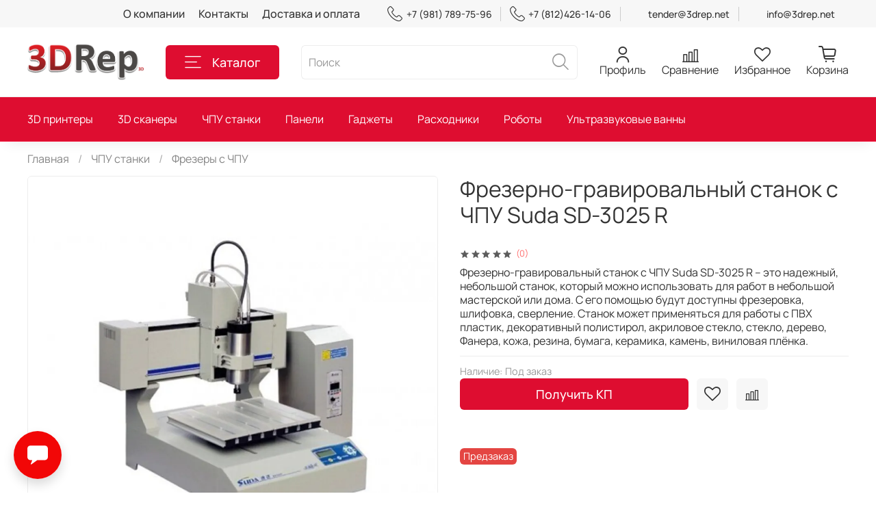

--- FILE ---
content_type: text/html; charset=utf-8
request_url: https://www.printfuture.ru/product/frezerno-gravirovalnyy-stanok-s-chpu-suda-sd-3025-r
body_size: 52067
content:
<!DOCTYPE html>
<html
  style="
    --color-btn-bg:#DE0D30;
--color-btn-bg-is-dark:true;
--bg:#FFFFFF;
--bg-is-dark:false;

--color-text: var(--color-text-dark);
--color-text-minor-shade: var(--color-text-dark-minor-shade);
--color-text-major-shade: var(--color-text-dark-major-shade);
--color-text-half-shade: var(--color-text-dark-half-shade);

--color-notice-warning-is-dark:false;
--color-notice-success-is-dark:false;
--color-notice-error-is-dark:false;
--color-notice-info-is-dark:false;
--color-form-controls-bg:var(--bg);
--color-form-controls-bg-disabled:var(--bg-minor-shade);
--color-form-controls-border-color:var(--bg-half-shade);
--color-form-controls-color:var(--color-text);
--is-editor:false;


  "
  >
  <head><link media='print' onload='this.media="all"' rel='stylesheet' type='text/css' href='/served_assets/public/jquery.modal-0c2631717f4ce8fa97b5d04757d294c2bf695df1d558678306d782f4bf7b4773.css'><meta data-config="{&quot;product_id&quot;:307444950}" name="page-config" content="" /><meta data-config="{&quot;money_with_currency_format&quot;:{&quot;delimiter&quot;:&quot; &quot;,&quot;separator&quot;:&quot;.&quot;,&quot;format&quot;:&quot;%n %u&quot;,&quot;unit&quot;:&quot;₽&quot;,&quot;show_price_without_cents&quot;:1},&quot;currency_code&quot;:&quot;RUR&quot;,&quot;currency_iso_code&quot;:&quot;RUB&quot;,&quot;default_currency&quot;:{&quot;title&quot;:&quot;Российский рубль&quot;,&quot;code&quot;:&quot;RUR&quot;,&quot;rate&quot;:1.0,&quot;format_string&quot;:&quot;%n %u&quot;,&quot;unit&quot;:&quot;₽&quot;,&quot;price_separator&quot;:&quot;&quot;,&quot;is_default&quot;:true,&quot;price_delimiter&quot;:&quot;&quot;,&quot;show_price_with_delimiter&quot;:true,&quot;show_price_without_cents&quot;:true},&quot;facebook&quot;:{&quot;pixelActive&quot;:false,&quot;currency_code&quot;:&quot;RUB&quot;,&quot;use_variants&quot;:null},&quot;vk&quot;:{&quot;pixel_active&quot;:null,&quot;price_list_id&quot;:null},&quot;new_ya_metrika&quot;:true,&quot;ecommerce_data_container&quot;:&quot;dataLayer&quot;,&quot;common_js_version&quot;:null,&quot;vue_ui_version&quot;:null,&quot;feedback_captcha_enabled&quot;:true,&quot;account_id&quot;:1214536,&quot;hide_items_out_of_stock&quot;:false,&quot;forbid_order_over_existing&quot;:false,&quot;minimum_items_price&quot;:null,&quot;enable_comparison&quot;:true,&quot;locale&quot;:&quot;ru&quot;,&quot;client_group&quot;:null,&quot;consent_to_personal_data&quot;:{&quot;active&quot;:true,&quot;obligatory&quot;:true,&quot;description&quot;:&quot;\u003cp style=\&quot;text-align: center;\&quot;\u003e\u003cspan style=\&quot;font-size: 8pt;\&quot;\u003eЯ ознакомлен и согласен с условиями \u003ca href=\&quot;/page/oferta\&quot; target=\&quot;blank\&quot;\u003eоферты и политики конфиденциальности\u003c/a\u003e.\u003c/span\u003e\u003c/p\u003e&quot;},&quot;recaptcha_key&quot;:&quot;6LfXhUEmAAAAAOGNQm5_a2Ach-HWlFKD3Sq7vfFj&quot;,&quot;recaptcha_key_v3&quot;:&quot;6LcZi0EmAAAAAPNov8uGBKSHCvBArp9oO15qAhXa&quot;,&quot;yandex_captcha_key&quot;:&quot;ysc1_ec1ApqrRlTZTXotpTnO8PmXe2ISPHxsd9MO3y0rye822b9d2&quot;,&quot;checkout_float_order_content_block&quot;:false,&quot;available_products_characteristics_ids&quot;:null,&quot;sber_id_app_id&quot;:&quot;5b5a3c11-72e5-4871-8649-4cdbab3ba9a4&quot;,&quot;theme_generation&quot;:4,&quot;quick_checkout_captcha_enabled&quot;:false,&quot;max_order_lines_count&quot;:500,&quot;sber_bnpl_min_amount&quot;:1000,&quot;sber_bnpl_max_amount&quot;:150000,&quot;counter_settings&quot;:{&quot;data_layer_name&quot;:&quot;dataLayer&quot;,&quot;new_counters_setup&quot;:false,&quot;add_to_cart_event&quot;:true,&quot;remove_from_cart_event&quot;:true,&quot;add_to_wishlist_event&quot;:true},&quot;site_setting&quot;:{&quot;show_cart_button&quot;:true,&quot;show_service_button&quot;:false,&quot;show_marketplace_button&quot;:false,&quot;show_quick_checkout_button&quot;:true},&quot;warehouses&quot;:[],&quot;captcha_type&quot;:&quot;google&quot;,&quot;human_readable_urls&quot;:false}" name="shop-config" content="" /><meta name='js-evnvironment' content='production' /><meta name='default-locale' content='ru' /><meta name='insales-redefined-api-methods' content="[]" /><script type="text/javascript" src="https://static.insales-cdn.com/assets/static-versioned/v3.72/static/libs/lodash/4.17.21/lodash.min.js"></script>
<!--InsalesCounter -->
<script type="text/javascript">
(function() {
  if (typeof window.__insalesCounterId !== 'undefined') {
    return;
  }

  try {
    Object.defineProperty(window, '__insalesCounterId', {
      value: 1214536,
      writable: true,
      configurable: true
    });
  } catch (e) {
    console.error('InsalesCounter: Failed to define property, using fallback:', e);
    window.__insalesCounterId = 1214536;
  }

  if (typeof window.__insalesCounterId === 'undefined') {
    console.error('InsalesCounter: Failed to set counter ID');
    return;
  }

  let script = document.createElement('script');
  script.async = true;
  script.src = '/javascripts/insales_counter.js?7';
  let firstScript = document.getElementsByTagName('script')[0];
  firstScript.parentNode.insertBefore(script, firstScript);
})();
</script>
<!-- /InsalesCounter -->

    <!-- meta -->
<meta charset="UTF-8" /><title>Фрезерно-гравировальный станок с ЧПУ Suda SD-3025 R – купить за 0 ₽ | 3DRep | 3D Принтеры | 3D оборудование</title><meta name="description" content="Купить Фрезерно-гравировальный станок с ЧПУ Suda SD-3025 R с доставкой по Санкт-Петербургу, Москве и всей территории РФ в первой сети магазинов 3D оборудования. Официальные поставки, гарантии. В наличии.">
<meta data-config="{&quot;static-versioned&quot;: &quot;1.38&quot;}" name="theme-meta-data" content="">
<meta name="robots" content="index,follow" />
<meta http-equiv="X-UA-Compatible" content="IE=edge,chrome=1" />
<meta name="viewport" content="width=device-width, initial-scale=1.0" />
<meta name="SKYPE_TOOLBAR" content="SKYPE_TOOLBAR_PARSER_COMPATIBLE" />
<meta name="format-detection" content="telephone=no">

<!-- canonical url--><link rel="canonical" href="https://www.printfuture.ru/product/frezerno-gravirovalnyy-stanok-s-chpu-suda-sd-3025-r"/>


<!-- rss feed-->
    <meta property="og:title" content="Фрезерно-гравировальный станок с ЧПУ Suda SD-3025 R">
    <meta property="og:type" content="website">
    <meta property="og:url" content="https://www.printfuture.ru/product/frezerno-gravirovalnyy-stanok-s-chpu-suda-sd-3025-r">

    
      <meta property="og:image" content="https://static.insales-cdn.com/images/products/1/2004/559892436/sd_2616-500x500.jpg">
    




<!-- icons-->
<link rel="icon" type="image/png" sizes="16x16" href="https://static.insales-cdn.com/assets/1/6089/1939401/1740043273/favicon.png" /><style media="screen">
  @supports (content-visibility: hidden) {
    body:not(.settings_loaded) .page_layout {
      content-visibility: hidden;
    }
  }
  @supports not (content-visibility: hidden) {
    body:not(.settings_loaded) .page_layout {
      visibility: hidden;
    }
  }
</style>
<style>
  .settings_loaded .preloader {
  	display: none;
  }
  .preloader {
  position: fixed;
  top: 0;
  left: 0;
  width: 100%;
  height: 100%;
  z-index: 9999999999999;
  background: var(--bg);
  opacity: 1;
  visibility: visible;
  -webkit-transition: 0.2s all;
  -moz-transition: 0.2s all;
  -ms-transition: 0.2s all;
  -o-transition: 0.2s all;
  transition: 0.2s all;
      align-items: center;
  justify-content: center;
  display: flex;
  }
  .lds-ellipsis {
  display: inline-block;
  position: relative;
  width: 80px;
  height: 80px;
    opacity: 0.5;
}
.lds-ellipsis div {
  position: absolute;
  top: 33px;
  width: 13px;
  height: 13px;
  border-radius: 50%;
  background: #ddd;
  animation-timing-function: cubic-bezier(0, 1, 1, 0);
}
.lds-ellipsis div:nth-child(1) {
  left: 8px;
  animation: lds-ellipsis1 0.6s infinite;
}
.lds-ellipsis div:nth-child(2) {
  left: 8px;
  animation: lds-ellipsis2 0.6s infinite;
}
.lds-ellipsis div:nth-child(3) {
  left: 32px;
  animation: lds-ellipsis2 0.6s infinite;
}
.lds-ellipsis div:nth-child(4) {
  left: 56px;
  animation: lds-ellipsis3 0.6s infinite;
}
@keyframes lds-ellipsis1 {
  0% {
    transform: scale(0);
  }
  100% {
    transform: scale(1);
  }
}
@keyframes lds-ellipsis3 {
  0% {
    transform: scale(1);
  }
  100% {
    transform: scale(0);
  }
}
@keyframes lds-ellipsis2 {
  0% {
    transform: translate(0, 0);
  }
  100% {
    transform: translate(24px, 0);
  }
}
</style>

  <meta name='product-id' content='307444950' />
</head>
  <body data-multi-lang="false" data-theme-template="product" data-sidebar-type="sticky" data-sidebar-position="left">
    <div class="preloader">
      <div class="lds-ellipsis"><div></div><div></div><div></div><div></div></div>
    </div>
    <noscript>
<div class="njs-alert-overlay">
  <div class="njs-alert-wrapper">
    <div class="njs-alert">
      <p></p>
    </div>
  </div>
</div>
</noscript>

    <div class="page_layout page_layout-clear ">
      <header>
      
        <div
  class="layout widget-type_widget_v4_header_4_359961a518557aeb1fbc782aee9d5972"
  style="--bage-bg:#DE0D30; --bage-bg-is-dark:true; --bage-bg-minor-shade:#f1153a; --bage-bg-minor-shade-is-dark:true; --bage-bg-major-shade:#f32f4f; --bage-bg-major-shade-is-dark:true; --bage-bg-half-shade:#f77d91; --bage-bg-half-shade-is-dark:true; --logo-img:'https://static.insales-cdn.com/files/1/3709/21081725/original/3DRep_лого.png'; --logo-width:170px; --hide-language:false; --hide-compare:false; --hide-personal:false; --hide-favorite:false; --menu-grid-list-min-width:220px; --menu-grid-list-row-gap:4vw; --menu-grid-list-column-gap:5.5vw; --subcollections-items-limit:10; --menu-img-ratio:1; --menu-img-fit:cover; --hide-menu-photo:false; --hide-counts:false; --header-wide-bg:true; --header-top-pt:0.5rem; --header-top-pb:0.5rem; --header-main-pt:1.5rem; --header-main-pb:1.5rem; --header-wide-content:false; --hide-desktop:false; --hide-mobile:false;"
  data-widget-drop-item-id="38758153"
  
  >
  <div class="layout__content">
    










<div class="header header_no-languages">
  <div class="header__content">
    <div class="header-part-top">
      <div class="header-part-top__inner">
        <div class="header__area-menu">
          <ul class="header__menu js-cut-list" data-navigation data-menu-handle="main-menu">
            
              <li class="header__menu-item" data-navigation-item data-menu-item-id="15506077">
                <div class="header__menu-controls">
                  <a href="/page/about-us" class="header__menu-link" data-navigation-link="/page/about-us">
                    О компании
                  </a>
                </div>
              </li>
            
              <li class="header__menu-item" data-navigation-item data-menu-item-id="15506078">
                <div class="header__menu-controls">
                  <a href="/page/contacts" class="header__menu-link" data-navigation-link="/page/contacts">
                    Контакты
                  </a>
                </div>
              </li>
            
              <li class="header__menu-item" data-navigation-item data-menu-item-id="15506079">
                <div class="header__menu-controls">
                  <a href="/page/delivery" class="header__menu-link" data-navigation-link="/page/delivery">
                    Доставка и оплата
                  </a>
                </div>
              </li>
            
          </ul>
        </div>

        <div class="header__area-contacts">
          
  
    <div class="header__phone">
      <a class="header__phone-value" href="tel:+79817897596">
        <span class="icon icon-phone"></span>
        +7 (981) 789-75-96
      </a>
    </div>
  
  
    <div class="header__phone _phone-2">
      <a class="header__phone-value" href="tel:+78124261406">
        <span class="icon icon-phone"></span>
        +7 (812)426-14-06 
      </a>
    </div>
  

          
    <div class="header__phone">
      <a class="header__phone-value" href="mailto:tender@3drep.net">tender@3drep.net</a>
    </div>
    <div class="header__phone">
      <a class="header__phone-value" href="mailto:info@3DRep.net">info@3drep.net</a>
    </div>

        </div>

        


      </div>
    </div>


    <div class="header-part-main">
      <div class="header-part-main__inner">
        <div class="header__area-logo">
          
  
    
      <a href=" / " class="header__logo">
        <img src="https://static.insales-cdn.com/files/1/3709/21081725/original/3DRep_лого.png" alt="3DRep | 3D Принтеры | 3D оборудование" title="3DRep | 3D Принтеры | 3D оборудование" />
      </a>
    
  

        </div>

        <div class="header__area-catalog">
          <button type="button" class="button button_size-l header__show-collection-btn js-show-header-collections">
            <span class="icon icon-bars _show"></span>
            <span class="icon icon-times _hide"></span>
            Каталог
          </button>
        </div>

        <div class="header__area-search">
          
<div class="header__search">
  <form action="/search" method="get" class="header__search-form">
    <input type="text" autocomplete="off" class="form-control form-control_size-l header__search-field" name="q" value="" placeholder="Поиск" />
    <button type="submit" class="button button_size-l header__search-btn">
      <span class="icon icon-search"></span>
    </button>
    <input type="hidden" name="lang" value="ru">
  </form>
</div>

        </div>

        <div class="header__area-controls">
          
            <a href="/client_account/orders" class="header__control-btn header__cabinet">
              <span class="icon icon-user"></span>
              <span class="header__control-text">Профиль</span>
            </a>
          

          
          
            <a href="/compares" class="header__control-btn header__compare">
              <span class="icon icon-compare">
                <span class="header__control-bage compare-empty" data-compare-counter>0</span>
              </span>
              <span class="header__control-text">Сравнение</span>
            </a>
          
          

          
            <a href="/favorites" class="header__control-btn header__favorite">
              <span class="icon icon-favorites">
                <span class="header__control-bage favorites-empty" data-ui-favorites-counter>0</span>
              </span>
              <span class="header__control-text">Избранное</span>
            </a>
          

          <a href="/cart_items" class="header__control-btn header__cart">
            <span class="icon icon-cart">
              <span class="header__control-bage cart-empty" data-cart-positions-count></span>
            </span>
            <span class="header__control-text">Корзина</span>
          </a>
        </div>


        
        

        

        <div class="header__collections">
          <button type="button" class="button header__collections-hide-btn js-hide-header-collections">
            <span class="icon icon-times"></span>
          </button>

          <div class="header__collections-content">
            <div class="header__collections-content-top">
              <div class="header__collections-title">Каталог</div>
              
              <ul class="grid-list header__collections-menu" data-navigation data-subcollections-items-limit=10>
                
                
                  

                  <li class="header__collections-item is-level-1" data-navigation-item>
                    <a class="header__collections-head" href="/collection/3d-printery" data-navigation-link="/collection/3d-printery">
                      
                        

                        
                        
                        <div class="header__collections-photo">
                          <div class="img-ratio img-fit">
                            <div class="img-ratio__inner">
                              

                              
                                <picture>
                                  <source data-srcset="https://static.insales-cdn.com/r/BHPZkSVR06E/rs:fit:240:240:1/plain/images/collections/1/5736/89028200/medium_s1tqirnydqv6bepqtxy2qliq1u9salqx.jpg@webp" type="image/webp" class="lazyload">
                                  <img data-src="https://static.insales-cdn.com/images/collections/1/5736/89028200/medium_s1tqirnydqv6bepqtxy2qliq1u9salqx.jpg" class="lazyload">
                                </picture>
                              
                            </div>
                          </div>
                        </div>
                      
                      <span class="header__collections-head-title">3D принтеры</span>
                    </a>

                    
                      <ul class="header__collections-submenu" data-navigation-submenu>
                        
                          <li class="header__collections-item " data-navigation-item>
                            <div class="header__collections-controls">
                              <a href="/collection/personalnye-3d-printery" class="header__collections-link" data-navigation-link="/collection/personalnye-3d-printery" >
                                <span class="header__collections-item-name">Персональные 3D принтеры</span>
                                
                                
                                    <span class="header__collections-item-count">247</span>
                                  
                                
                              </a>
                            </div>
                          </li>
                        
                          <li class="header__collections-item " data-navigation-item>
                            <div class="header__collections-controls">
                              <a href="/collection/professionalnye-3d-printery" class="header__collections-link" data-navigation-link="/collection/professionalnye-3d-printery" >
                                <span class="header__collections-item-name">Профессиональные 3D принтеры</span>
                                
                                
                                    <span class="header__collections-item-count">294</span>
                                  
                                
                              </a>
                            </div>
                          </li>
                        
                          <li class="header__collections-item " data-navigation-item>
                            <div class="header__collections-controls">
                              <a href="/collection/promyshlennye-3d-printery-2" class="header__collections-link" data-navigation-link="/collection/promyshlennye-3d-printery-2" >
                                <span class="header__collections-item-name">Промышленные 3D принтеры</span>
                                
                                
                                    <span class="header__collections-item-count">230</span>
                                  
                                
                              </a>
                            </div>
                          </li>
                        
                          <li class="header__collections-item " data-navigation-item>
                            <div class="header__collections-controls">
                              <a href="/collection/sbornye-3d-printery" class="header__collections-link" data-navigation-link="/collection/sbornye-3d-printery" >
                                <span class="header__collections-item-name">Сборные 3D принтеры</span>
                                
                                
                                    <span class="header__collections-item-count">48</span>
                                  
                                
                              </a>
                            </div>
                          </li>
                        
                          <li class="header__collections-item " data-navigation-item>
                            <div class="header__collections-controls">
                              <a href="/collection/pischevye-3d-printery" class="header__collections-link" data-navigation-link="/collection/pischevye-3d-printery" >
                                <span class="header__collections-item-name">Пищевые 3D Принтеры</span>
                                
                                
                                    <span class="header__collections-item-count">14</span>
                                  
                                
                              </a>
                            </div>
                          </li>
                        
                          <li class="header__collections-item " data-navigation-item>
                            <div class="header__collections-controls">
                              <a href="/collection/stroitelnye-3d-printery" class="header__collections-link" data-navigation-link="/collection/stroitelnye-3d-printery" >
                                <span class="header__collections-item-name">Строительные 3D Принтеры</span>
                                
                                
                                    <span class="header__collections-item-count">7</span>
                                  
                                
                              </a>
                            </div>
                          </li>
                        
                          <li class="header__collections-item " data-navigation-item>
                            <div class="header__collections-controls">
                              <a href="/collection/3d-printery-dlya-elektroniki" class="header__collections-link" data-navigation-link="/collection/3d-printery-dlya-elektroniki" >
                                <span class="header__collections-item-name">3D Принтеры для электроники</span>
                                
                                
                                    <span class="header__collections-item-count">3</span>
                                  
                                
                              </a>
                            </div>
                          </li>
                        
                          <li class="header__collections-item " data-navigation-item>
                            <div class="header__collections-controls">
                              <a href="/collection/aksessuary-dlya-3d-printera" class="header__collections-link" data-navigation-link="/collection/aksessuary-dlya-3d-printera" >
                                <span class="header__collections-item-name">Аксессуaры для 3D принтера</span>
                                
                                
                                    <span class="header__collections-item-count">33</span>
                                  
                                
                              </a>
                            </div>
                          </li>
                        
                      </ul>
                      <div class="header__collections-show-more ">
                        <span class="button-link header__collections-show-more-link js-show-more-subcollections">
                          <span class="header__collections-show-more-text-show">Показать все</span>
                          <span class="header__collections-show-more-text-hide">Скрыть</span>
                          <span class="icon icon-angle-down"></span>
                        </span>
                      </div>
                    
                  </li>
                
                  

                  <li class="header__collections-item is-level-1" data-navigation-item>
                    <a class="header__collections-head" href="/collection/3d-skanery" data-navigation-link="/collection/3d-skanery">
                      
                        

                        
                        
                        <div class="header__collections-photo">
                          <div class="img-ratio img-fit">
                            <div class="img-ratio__inner">
                              

                              
                                <picture>
                                  <source data-srcset="https://static.insales-cdn.com/images/collections/1/5738/89028202/medium_orig.webp" type="image/webp" class="lazyload">
                                  <img data-src="https://static.insales-cdn.com/images/collections/1/5738/89028202/medium_orig.webp" class="lazyload">
                                </picture>
                              
                            </div>
                          </div>
                        </div>
                      
                      <span class="header__collections-head-title">3D сканеры</span>
                    </a>

                    
                      <ul class="header__collections-submenu" data-navigation-submenu>
                        
                          <li class="header__collections-item " data-navigation-item>
                            <div class="header__collections-controls">
                              <a href="/collection/personalnye-3d-skanery" class="header__collections-link" data-navigation-link="/collection/personalnye-3d-skanery" >
                                <span class="header__collections-item-name">Персональные 3D сканеры</span>
                                
                                
                                    <span class="header__collections-item-count">18</span>
                                  
                                
                              </a>
                            </div>
                          </li>
                        
                          <li class="header__collections-item " data-navigation-item>
                            <div class="header__collections-controls">
                              <a href="/collection/professionalnye-3d-skanery" class="header__collections-link" data-navigation-link="/collection/professionalnye-3d-skanery" >
                                <span class="header__collections-item-name">Профессиональные 3D сканеры</span>
                                
                                
                                    <span class="header__collections-item-count">138</span>
                                  
                                
                              </a>
                            </div>
                          </li>
                        
                          <li class="header__collections-item " data-navigation-item>
                            <div class="header__collections-controls">
                              <a href="/collection/intraoralnye-skanery" class="header__collections-link" data-navigation-link="/collection/intraoralnye-skanery" >
                                <span class="header__collections-item-name">Интраоральные сканеры</span>
                                
                                
                                    <span class="header__collections-item-count">4</span>
                                  
                                
                              </a>
                            </div>
                          </li>
                        
                          <li class="header__collections-item " data-navigation-item>
                            <div class="header__collections-controls">
                              <a href="/collection/introralnye-3d-skanery" class="header__collections-link" data-navigation-link="/collection/introralnye-3d-skanery" >
                                <span class="header__collections-item-name">Интроральные 3D сканеры</span>
                                
                                
                                    <span class="header__collections-item-count">1</span>
                                  
                                
                              </a>
                            </div>
                          </li>
                        
                          <li class="header__collections-item " data-navigation-item>
                            <div class="header__collections-controls">
                              <a href="/collection/povorotnye-stoly" class="header__collections-link" data-navigation-link="/collection/povorotnye-stoly" >
                                <span class="header__collections-item-name">Поворотные столы</span>
                                
                                
                                    <span class="header__collections-item-count">1</span>
                                  
                                
                              </a>
                            </div>
                          </li>
                        
                          <li class="header__collections-item " data-navigation-item>
                            <div class="header__collections-controls">
                              <a href="/collection/aksessuary" class="header__collections-link" data-navigation-link="/collection/aksessuary" >
                                <span class="header__collections-item-name">Аксессуары</span>
                                
                                
                                    <span class="header__collections-item-count">1</span>
                                  
                                
                              </a>
                            </div>
                          </li>
                        
                      </ul>
                      <div class="header__collections-show-more ">
                        <span class="button-link header__collections-show-more-link js-show-more-subcollections">
                          <span class="header__collections-show-more-text-show">Показать все</span>
                          <span class="header__collections-show-more-text-hide">Скрыть</span>
                          <span class="icon icon-angle-down"></span>
                        </span>
                      </div>
                    
                  </li>
                
                  

                  <li class="header__collections-item is-level-1" data-navigation-item>
                    <a class="header__collections-head" href="/collection/chpu-stanki" data-navigation-link="/collection/chpu-stanki">
                      
                        

                        
                        
                        <div class="header__collections-photo">
                          <div class="img-ratio img-fit">
                            <div class="img-ratio__inner">
                              

                              
                                <picture>
                                  <source data-srcset="https://static.insales-cdn.com/r/oki4KDZbjrQ/rs:fit:240:240:1/plain/images/collections/1/5739/89028203/medium_f856d412d6b343c79061d9a8b81bb4ae.jpg@webp" type="image/webp" class="lazyload">
                                  <img data-src="https://static.insales-cdn.com/images/collections/1/5739/89028203/medium_f856d412d6b343c79061d9a8b81bb4ae.jpg" class="lazyload">
                                </picture>
                              
                            </div>
                          </div>
                        </div>
                      
                      <span class="header__collections-head-title">ЧПУ станки</span>
                    </a>

                    
                      <ul class="header__collections-submenu" data-navigation-submenu>
                        
                          <li class="header__collections-item " data-navigation-item>
                            <div class="header__collections-controls">
                              <a href="/collection/gravyory-s-chpu" class="header__collections-link" data-navigation-link="/collection/gravyory-s-chpu" >
                                <span class="header__collections-item-name">Гравёры с ЧПУ</span>
                                
                                
                                    <span class="header__collections-item-count">9</span>
                                  
                                
                              </a>
                            </div>
                          </li>
                        
                          <li class="header__collections-item " data-navigation-item>
                            <div class="header__collections-controls">
                              <a href="/collection/frezery-s-chpu" class="header__collections-link" data-navigation-link="/collection/frezery-s-chpu" >
                                <span class="header__collections-item-name">Фрезеры с ЧПУ</span>
                                
                                
                                    <span class="header__collections-item-count">134</span>
                                  
                                
                              </a>
                            </div>
                          </li>
                        
                          <li class="header__collections-item " data-navigation-item>
                            <div class="header__collections-controls">
                              <a href="/collection/tokarnye-s-chpu" class="header__collections-link" data-navigation-link="/collection/tokarnye-s-chpu" >
                                <span class="header__collections-item-name">Токарные с ЧПУ</span>
                                
                                
                                    <span class="header__collections-item-count">2</span>
                                  
                                
                              </a>
                            </div>
                          </li>
                        
                          <li class="header__collections-item " data-navigation-item>
                            <div class="header__collections-controls">
                              <a href="/collection/chpu-po-penoplastu" class="header__collections-link" data-navigation-link="/collection/chpu-po-penoplastu" >
                                <span class="header__collections-item-name">ЧПУ по пенопласту</span>
                                
                                
                                    <span class="header__collections-item-count">8</span>
                                  
                                
                              </a>
                            </div>
                          </li>
                        
                          <li class="header__collections-item " data-navigation-item>
                            <div class="header__collections-controls">
                              <a href="/collection/lazernye-gravery" class="header__collections-link" data-navigation-link="/collection/lazernye-gravery" >
                                <span class="header__collections-item-name">Лазерные граверы</span>
                                
                                
                                    <span class="header__collections-item-count">45</span>
                                  
                                
                              </a>
                            </div>
                          </li>
                        
                          <li class="header__collections-item " data-navigation-item>
                            <div class="header__collections-controls">
                              <a href="/collection/aksessuary-dlya-chpu" class="header__collections-link" data-navigation-link="/collection/aksessuary-dlya-chpu" >
                                <span class="header__collections-item-name">Аксессуары для ЧПУ</span>
                                
                                
                                
                              </a>
                            </div>
                          </li>
                        
                      </ul>
                      <div class="header__collections-show-more ">
                        <span class="button-link header__collections-show-more-link js-show-more-subcollections">
                          <span class="header__collections-show-more-text-show">Показать все</span>
                          <span class="header__collections-show-more-text-hide">Скрыть</span>
                          <span class="icon icon-angle-down"></span>
                        </span>
                      </div>
                    
                  </li>
                
                  

                  <li class="header__collections-item is-level-1" data-navigation-item>
                    <a class="header__collections-head" href="/collection/paneli" data-navigation-link="/collection/paneli">
                      
                        

                        
                        
                        <div class="header__collections-photo">
                          <div class="img-ratio img-fit">
                            <div class="img-ratio__inner">
                              

                              
                                <picture>
                                  <source data-srcset="https://static.insales-cdn.com/r/yH-T1BRMH8U/rs:fit:240:240:1/plain/images/products/1/5072/559887312/medium_g60-w72-650x650.jpg@webp" type="image/webp" class="lazyload">
                                  <img data-src="https://static.insales-cdn.com/images/products/1/5072/559887312/medium_g60-w72-650x650.jpg" class="lazyload">
                                </picture>
                              
                            </div>
                          </div>
                        </div>
                      
                      <span class="header__collections-head-title">Панели</span>
                    </a>

                    
                      <ul class="header__collections-submenu" data-navigation-submenu>
                        
                          <li class="header__collections-item " data-navigation-item>
                            <div class="header__collections-controls">
                              <a href="/collection/interaktivnye-paneli" class="header__collections-link" data-navigation-link="/collection/interaktivnye-paneli" >
                                <span class="header__collections-item-name">Интерактивные панели</span>
                                
                                
                                    <span class="header__collections-item-count">11</span>
                                  
                                
                              </a>
                            </div>
                          </li>
                        
                          <li class="header__collections-item " data-navigation-item>
                            <div class="header__collections-controls">
                              <a href="/collection/kompyutery" class="header__collections-link" data-navigation-link="/collection/kompyutery" >
                                <span class="header__collections-item-name">Компьютеры</span>
                                
                                
                                    <span class="header__collections-item-count">6</span>
                                  
                                
                              </a>
                            </div>
                          </li>
                        
                      </ul>
                      <div class="header__collections-show-more ">
                        <span class="button-link header__collections-show-more-link js-show-more-subcollections">
                          <span class="header__collections-show-more-text-show">Показать все</span>
                          <span class="header__collections-show-more-text-hide">Скрыть</span>
                          <span class="icon icon-angle-down"></span>
                        </span>
                      </div>
                    
                  </li>
                
                  

                  <li class="header__collections-item is-level-1" data-navigation-item>
                    <a class="header__collections-head" href="/collection/gadzhety" data-navigation-link="/collection/gadzhety">
                      
                        

                        
                        
                        <div class="header__collections-photo">
                          <div class="img-ratio img-fit">
                            <div class="img-ratio__inner">
                              

                              
                                <picture>
                                  <source data-srcset="https://static.insales-cdn.com/r/CEtujXB2_AM/rs:fit:240:240:1/plain/images/products/1/2053/559908869/medium_pr_01_43625_max1.jpg@webp" type="image/webp" class="lazyload">
                                  <img data-src="https://static.insales-cdn.com/images/products/1/2053/559908869/medium_pr_01_43625_max1.jpg" class="lazyload">
                                </picture>
                              
                            </div>
                          </div>
                        </div>
                      
                      <span class="header__collections-head-title">Гаджеты</span>
                    </a>

                    
                      <ul class="header__collections-submenu" data-navigation-submenu>
                        
                          <li class="header__collections-item " data-navigation-item>
                            <div class="header__collections-controls">
                              <a href="/collection/3d-myshi" class="header__collections-link" data-navigation-link="/collection/3d-myshi" >
                                <span class="header__collections-item-name">3D Мыши</span>
                                
                                
                                
                              </a>
                            </div>
                          </li>
                        
                          <li class="header__collections-item " data-navigation-item>
                            <div class="header__collections-controls">
                              <a href="/collection/3d-ruchki" class="header__collections-link" data-navigation-link="/collection/3d-ruchki" >
                                <span class="header__collections-item-name">3D ручки</span>
                                
                                
                                    <span class="header__collections-item-count">5</span>
                                  
                                
                              </a>
                            </div>
                          </li>
                        
                          <li class="header__collections-item " data-navigation-item>
                            <div class="header__collections-controls">
                              <a href="/collection/vr-shlemy" class="header__collections-link" data-navigation-link="/collection/vr-shlemy" >
                                <span class="header__collections-item-name">VR шлемы</span>
                                
                                
                                    <span class="header__collections-item-count">8</span>
                                  
                                
                              </a>
                            </div>
                          </li>
                        
                          <li class="header__collections-item " data-navigation-item>
                            <div class="header__collections-controls">
                              <a href="/collection/ar-ochki" class="header__collections-link" data-navigation-link="/collection/ar-ochki" >
                                <span class="header__collections-item-name">AR очки</span>
                                
                                
                                    <span class="header__collections-item-count">4</span>
                                  
                                
                              </a>
                            </div>
                          </li>
                        
                          <li class="header__collections-item " data-navigation-item>
                            <div class="header__collections-controls">
                              <a href="/collection/ar-igrushki" class="header__collections-link" data-navigation-link="/collection/ar-igrushki" >
                                <span class="header__collections-item-name">AR игрушки</span>
                                
                                
                                    <span class="header__collections-item-count">2</span>
                                  
                                
                              </a>
                            </div>
                          </li>
                        
                          <li class="header__collections-item " data-navigation-item>
                            <div class="header__collections-controls">
                              <a href="/collection/fitnes-braslety" class="header__collections-link" data-navigation-link="/collection/fitnes-braslety" >
                                <span class="header__collections-item-name">Фитнес браслеты</span>
                                
                                
                                    <span class="header__collections-item-count">13</span>
                                  
                                
                              </a>
                            </div>
                          </li>
                        
                          <li class="header__collections-item " data-navigation-item>
                            <div class="header__collections-controls">
                              <a href="/collection/neyro-garnitury" class="header__collections-link" data-navigation-link="/collection/neyro-garnitury" >
                                <span class="header__collections-item-name">Нейро-гарнитуры</span>
                                
                                
                                    <span class="header__collections-item-count">2</span>
                                  
                                
                              </a>
                            </div>
                          </li>
                        
                          <li class="header__collections-item " data-navigation-item>
                            <div class="header__collections-controls">
                              <a href="/collection/ar-kontrollery" class="header__collections-link" data-navigation-link="/collection/ar-kontrollery" >
                                <span class="header__collections-item-name">VR/AR контроллеры</span>
                                
                                
                                    <span class="header__collections-item-count">9</span>
                                  
                                
                              </a>
                            </div>
                          </li>
                        
                          <li class="header__collections-item " data-navigation-item>
                            <div class="header__collections-controls">
                              <a href="/collection/ar-garnitury" class="header__collections-link" data-navigation-link="/collection/ar-garnitury" >
                                <span class="header__collections-item-name">VR/AR гарнитуры</span>
                                
                                
                                    <span class="header__collections-item-count">8</span>
                                  
                                
                              </a>
                            </div>
                          </li>
                        
                          <li class="header__collections-item " data-navigation-item>
                            <div class="header__collections-controls">
                              <a href="/collection/attraktsiony-vr" class="header__collections-link" data-navigation-link="/collection/attraktsiony-vr" >
                                <span class="header__collections-item-name">Аттракционы VR</span>
                                
                                
                                    <span class="header__collections-item-count">5</span>
                                  
                                
                              </a>
                            </div>
                          </li>
                        
                          <li class="header__collections-item is-hide" data-navigation-item>
                            <div class="header__collections-controls">
                              <a href="/collection/kvadrokoptery" class="header__collections-link" data-navigation-link="/collection/kvadrokoptery" >
                                <span class="header__collections-item-name">Квадрокоптеры</span>
                                
                                
                                    <span class="header__collections-item-count">15</span>
                                  
                                
                              </a>
                            </div>
                          </li>
                        
                          <li class="header__collections-item is-hide" data-navigation-item>
                            <div class="header__collections-controls">
                              <a href="/collection/umnye-chasy" class="header__collections-link" data-navigation-link="/collection/umnye-chasy" >
                                <span class="header__collections-item-name">Умные часы</span>
                                
                                
                                    <span class="header__collections-item-count">3</span>
                                  
                                
                              </a>
                            </div>
                          </li>
                        
                          <li class="header__collections-item is-hide" data-navigation-item>
                            <div class="header__collections-controls">
                              <a href="/collection/monotsikly" class="header__collections-link" data-navigation-link="/collection/monotsikly" >
                                <span class="header__collections-item-name">Моноциклы</span>
                                
                                
                                    <span class="header__collections-item-count">2</span>
                                  
                                
                              </a>
                            </div>
                          </li>
                        
                      </ul>
                      <div class="header__collections-show-more is-show">
                        <span class="button-link header__collections-show-more-link js-show-more-subcollections">
                          <span class="header__collections-show-more-text-show">Показать все</span>
                          <span class="header__collections-show-more-text-hide">Скрыть</span>
                          <span class="icon icon-angle-down"></span>
                        </span>
                      </div>
                    
                  </li>
                
                  

                  <li class="header__collections-item is-level-1" data-navigation-item>
                    <a class="header__collections-head" href="/collection/rashodniki" data-navigation-link="/collection/rashodniki">
                      
                        

                        
                        
                        <div class="header__collections-photo">
                          <div class="img-ratio img-fit">
                            <div class="img-ratio__inner">
                              

                              
                                <picture>
                                  <source data-srcset="https://static.insales-cdn.com/r/u3GyCugzEBA/rs:fit:240:240:1/plain/images/products/1/7391/559889631/medium_9254b4950522f6feb91c367fa544855a.jpg@webp" type="image/webp" class="lazyload">
                                  <img data-src="https://static.insales-cdn.com/images/products/1/7391/559889631/medium_9254b4950522f6feb91c367fa544855a.jpg" class="lazyload">
                                </picture>
                              
                            </div>
                          </div>
                        </div>
                      
                      <span class="header__collections-head-title">Расходники</span>
                    </a>

                    
                      <ul class="header__collections-submenu" data-navigation-submenu>
                        
                          <li class="header__collections-item " data-navigation-item>
                            <div class="header__collections-controls">
                              <a href="/collection/abs" class="header__collections-link" data-navigation-link="/collection/abs" >
                                <span class="header__collections-item-name">ABS</span>
                                
                                
                                    <span class="header__collections-item-count">82</span>
                                  
                                
                              </a>
                            </div>
                          </li>
                        
                          <li class="header__collections-item " data-navigation-item>
                            <div class="header__collections-controls">
                              <a href="/collection/pla" class="header__collections-link" data-navigation-link="/collection/pla" >
                                <span class="header__collections-item-name">PLA</span>
                                
                                
                                    <span class="header__collections-item-count">83</span>
                                  
                                
                              </a>
                            </div>
                          </li>
                        
                          <li class="header__collections-item " data-navigation-item>
                            <div class="header__collections-controls">
                              <a href="/collection/prototyper-soft" class="header__collections-link" data-navigation-link="/collection/prototyper-soft" >
                                <span class="header__collections-item-name">PROTOTYPER SOFT</span>
                                
                                
                                    <span class="header__collections-item-count">16</span>
                                  
                                
                              </a>
                            </div>
                          </li>
                        
                          <li class="header__collections-item " data-navigation-item>
                            <div class="header__collections-controls">
                              <a href="/collection/spetsialnye-materialy" class="header__collections-link" data-navigation-link="/collection/spetsialnye-materialy" >
                                <span class="header__collections-item-name">Специальные материалы</span>
                                
                                
                                    <span class="header__collections-item-count">57</span>
                                  
                                
                              </a>
                            </div>
                          </li>
                        
                          <li class="header__collections-item " data-navigation-item>
                            <div class="header__collections-controls">
                              <a href="/collection/nabory-plastika-dlya-3d-ruchek" class="header__collections-link" data-navigation-link="/collection/nabory-plastika-dlya-3d-ruchek" >
                                <span class="header__collections-item-name">Наборы пластика для 3D ручек</span>
                                
                                
                                    <span class="header__collections-item-count">15</span>
                                  
                                
                              </a>
                            </div>
                          </li>
                        
                          <li class="header__collections-item " data-navigation-item>
                            <div class="header__collections-controls">
                              <a href="/collection/filabot-oborudovanie-dlya-proizvodstva-niti" class="header__collections-link" data-navigation-link="/collection/filabot-oborudovanie-dlya-proizvodstva-niti" >
                                <span class="header__collections-item-name">Filabot- оборудование для производства нити</span>
                                
                                
                                    <span class="header__collections-item-count">4</span>
                                  
                                
                              </a>
                            </div>
                          </li>
                        
                          <li class="header__collections-item " data-navigation-item>
                            <div class="header__collections-controls">
                              <a href="/collection/fotopolimernye-smoly" class="header__collections-link" data-navigation-link="/collection/fotopolimernye-smoly" >
                                <span class="header__collections-item-name">Фотополимерные смолы</span>
                                
                                
                                    <span class="header__collections-item-count">35</span>
                                  
                                
                              </a>
                            </div>
                          </li>
                        
                          <li class="header__collections-item " data-navigation-item>
                            <div class="header__collections-controls">
                              <a href="/collection/materialy-dlya-litya-v-silikon" class="header__collections-link" data-navigation-link="/collection/materialy-dlya-litya-v-silikon" >
                                <span class="header__collections-item-name">Материалы для литья в силикон</span>
                                
                                
                                
                              </a>
                            </div>
                          </li>
                        
                          <li class="header__collections-item " data-navigation-item>
                            <div class="header__collections-controls">
                              <a href="/collection/metallicheskie-poroshki" class="header__collections-link" data-navigation-link="/collection/metallicheskie-poroshki" >
                                <span class="header__collections-item-name">Металлические порошки</span>
                                
                                
                                    <span class="header__collections-item-count">4</span>
                                  
                                
                              </a>
                            </div>
                          </li>
                        
                          <li class="header__collections-item " data-navigation-item>
                            <div class="header__collections-controls">
                              <a href="/collection/nylon" class="header__collections-link" data-navigation-link="/collection/nylon" >
                                <span class="header__collections-item-name">Nylon</span>
                                
                                
                                    <span class="header__collections-item-count">4</span>
                                  
                                
                              </a>
                            </div>
                          </li>
                        
                          <li class="header__collections-item is-hide" data-navigation-item>
                            <div class="header__collections-controls">
                              <a href="/collection/flex" class="header__collections-link" data-navigation-link="/collection/flex" >
                                <span class="header__collections-item-name">Flex</span>
                                
                                
                                    <span class="header__collections-item-count">18</span>
                                  
                                
                              </a>
                            </div>
                          </li>
                        
                          <li class="header__collections-item is-hide" data-navigation-item>
                            <div class="header__collections-controls">
                              <a href="/collection/hips" class="header__collections-link" data-navigation-link="/collection/hips" >
                                <span class="header__collections-item-name">HIPS</span>
                                
                                
                                    <span class="header__collections-item-count">15</span>
                                  
                                
                              </a>
                            </div>
                          </li>
                        
                      </ul>
                      <div class="header__collections-show-more is-show">
                        <span class="button-link header__collections-show-more-link js-show-more-subcollections">
                          <span class="header__collections-show-more-text-show">Показать все</span>
                          <span class="header__collections-show-more-text-hide">Скрыть</span>
                          <span class="icon icon-angle-down"></span>
                        </span>
                      </div>
                    
                  </li>
                
                  

                  <li class="header__collections-item is-level-1" data-navigation-item>
                    <a class="header__collections-head" href="/collection/robo" data-navigation-link="/collection/robo">
                      
                        

                        
                        
                        <div class="header__collections-photo">
                          <div class="img-ratio img-fit">
                            <div class="img-ratio__inner">
                              

                              
                                <picture>
                                  <source data-srcset="https://static.insales-cdn.com/r/5twfcILgab8/rs:fit:240:240:1/plain/images/collections/1/5733/89028197/medium_yellow_robot.png@webp" type="image/webp" class="lazyload">
                                  <img data-src="https://static.insales-cdn.com/images/collections/1/5733/89028197/medium_yellow_robot.png" class="lazyload">
                                </picture>
                              
                            </div>
                          </div>
                        </div>
                      
                      <span class="header__collections-head-title">Роботы</span>
                    </a>

                    
                      <ul class="header__collections-submenu" data-navigation-submenu>
                        
                          <li class="header__collections-item " data-navigation-item>
                            <div class="header__collections-controls">
                              <a href="/collection/promyshlennye" class="header__collections-link" data-navigation-link="/collection/promyshlennye" >
                                <span class="header__collections-item-name">Промышленные</span>
                                
                                
                                    <span class="header__collections-item-count">84</span>
                                  
                                
                              </a>
                            </div>
                          </li>
                        
                          <li class="header__collections-item " data-navigation-item>
                            <div class="header__collections-controls">
                              <a href="/collection/obrazovatelnye" class="header__collections-link" data-navigation-link="/collection/obrazovatelnye" >
                                <span class="header__collections-item-name">Образовательные</span>
                                
                                
                                    <span class="header__collections-item-count">3</span>
                                  
                                
                              </a>
                            </div>
                          </li>
                        
                          <li class="header__collections-item " data-navigation-item>
                            <div class="header__collections-controls">
                              <a href="/collection/kollaborativnye" class="header__collections-link" data-navigation-link="/collection/kollaborativnye" >
                                <span class="header__collections-item-name">Коллаборативные</span>
                                
                                
                                    <span class="header__collections-item-count">10</span>
                                  
                                
                              </a>
                            </div>
                          </li>
                        
                          <li class="header__collections-item " data-navigation-item>
                            <div class="header__collections-controls">
                              <a href="/collection/aksessuary-i-komplektuyuschie-dlya-robotov" class="header__collections-link" data-navigation-link="/collection/aksessuary-i-komplektuyuschie-dlya-robotov" >
                                <span class="header__collections-item-name">Аксессуары и комплектующие для роботов</span>
                                
                                
                                    <span class="header__collections-item-count">1</span>
                                  
                                
                              </a>
                            </div>
                          </li>
                        
                      </ul>
                      <div class="header__collections-show-more ">
                        <span class="button-link header__collections-show-more-link js-show-more-subcollections">
                          <span class="header__collections-show-more-text-show">Показать все</span>
                          <span class="header__collections-show-more-text-hide">Скрыть</span>
                          <span class="icon icon-angle-down"></span>
                        </span>
                      </div>
                    
                  </li>
                
                  

                  <li class="header__collections-item is-level-1" data-navigation-item>
                    <a class="header__collections-head" href="/collection/ultrazvukovye-vanny" data-navigation-link="/collection/ultrazvukovye-vanny">
                      
                        

                        
                        
                        <div class="header__collections-photo">
                          <div class="img-ratio img-fit">
                            <div class="img-ratio__inner">
                              

                              
                                <picture>
                                  <source data-srcset="https://static.insales-cdn.com/r/LqBfauKNBno/rs:fit:240:240:1/plain/images/collections/1/5925/89388837/medium_6df18e6d91d5b7e6f321021bc399fbb6.jpg@webp" type="image/webp" class="lazyload">
                                  <img data-src="https://static.insales-cdn.com/images/collections/1/5925/89388837/medium_6df18e6d91d5b7e6f321021bc399fbb6.jpg" class="lazyload">
                                </picture>
                              
                            </div>
                          </div>
                        </div>
                      
                      <span class="header__collections-head-title">Ультразвуковые ванны</span>
                    </a>

                    
                  </li>
                
                
              </ul>
            </div>
            <div class="header__collections-content-bottom">
              



              <ul class="header__mobile-menu" data-navigation data-menu-handle="main-menu">
                
                  <li class="header__mobile-menu-item" data-navigation-item data-menu-item-id="15506077">
                    <div class="header__mobile-menu-controls">
                      <a href="/page/about-us" class="header__mobile-menu-link" data-navigation-link="/page/about-us">
                        О компании
                      </a>
                    </div>
                  </li>
                
                  <li class="header__mobile-menu-item" data-navigation-item data-menu-item-id="15506078">
                    <div class="header__mobile-menu-controls">
                      <a href="/page/contacts" class="header__mobile-menu-link" data-navigation-link="/page/contacts">
                        Контакты
                      </a>
                    </div>
                  </li>
                
                  <li class="header__mobile-menu-item" data-navigation-item data-menu-item-id="15506079">
                    <div class="header__mobile-menu-controls">
                      <a href="/page/delivery" class="header__mobile-menu-link" data-navigation-link="/page/delivery">
                        Доставка и оплата
                      </a>
                    </div>
                  </li>
                
              </ul>
              <div class="header__other">
                <div class="other-phones">
                  
  
    <div class="header__phone">
      <a class="header__phone-value" href="tel:+79817897596">
        <span class="icon icon-phone"></span>
        +7 (981) 789-75-96
      </a>
    </div>
  
  
    <div class="header__phone _phone-2">
      <a class="header__phone-value" href="tel:+78124261406">
        <span class="icon icon-phone"></span>
        +7 (812)426-14-06 
      </a>
    </div>
  

                </div>
              </div>
            </div>
          </div>
        </div>
      </div>
    </div>
  </div>

  <div class="header-mobile-panel">
    <div class="header-mobile-panel__content">
      <div class="header-mobile-panel__top">
        <div class="header-mobile-panel__personal">
          <a href="/client_account/orders" class="header__control-btn header__cabinet">
            <span class="icon icon-user"></span>
            <span class="header__control-text">Профиль</span>
          </a>
          
          
            <a href="/compares" class="header__control-btn header__compare">
              <span class="icon icon-compare">
                <span class="header__control-bage compare-empty" data-compare-counter>0</span>
              </span>
              <span class="header__control-text">Сравнение</span>
            </a>
          
          
        </div>

        <div class="header-mobile-panel__logo">
          
  
    
      <a href=" / " class="header__logo">
        <img src="https://static.insales-cdn.com/files/1/3709/21081725/original/3DRep_лого.png" alt="3DRep | 3D Принтеры | 3D оборудование" title="3DRep | 3D Принтеры | 3D оборудование" />
      </a>
    
  

        </div>

        <div class="header-mobile-panel__controls">
          
            <a href="/favorites" class="header__control-btn header__favorite">
              <span class="icon icon-favorites">
                <span class="header__control-bage favorites-empty" data-ui-favorites-counter>0</span>
              </span>
              <span class="header__control-text">Избранное</span>
            </a>
          
          <a href="/cart_items" class="header__control-btn header__mobile-cart">
            <span class="icon icon-cart">
              <span class="header__control-bage cart-empty" data-cart-positions-count></span>
            </span>
          </a>
        </div>
      </div>
      <div class="header-mobile-panel__bottom">
        <button type="button" class="button button_size-m header-mobile-panel__show-menu-btn js-show-header-collections">
          <span class="icon icon-bars _show"></span>
          <span class="icon icon-times _hide"></span>
        </button>
        
<div class="header__search">
  <form action="/search" method="get" class="header__search-form">
    <input type="text" autocomplete="off" class="form-control form-control_size-l header__search-field" name="q" value="" placeholder="Поиск" />
    <button type="submit" class="button button_size-l header__search-btn">
      <span class="icon icon-search"></span>
    </button>
    <input type="hidden" name="lang" value="ru">
  </form>
</div>

      </div>
    </div>
  </div>
</div>

<div class="header__collections-overlay"></div>



  </div>
</div>

      
        <div
  class="layout widget-type_system_widget_v4_collections_menu_1"
  style="--align-items:flex-start; --bg:#DE0D30; --bg-is-dark:true; --bg-minor-shade:#f1153a; --bg-minor-shade-is-dark:true; --bg-major-shade:#f32f4f; --bg-major-shade-is-dark:true; --bg-half-shade:#f77d91; --bg-half-shade-is-dark:true; --layout-wide-bg:true; --layout-pt:1rem; --layout-pb:1rem; --layout-wide-content:false; --layout-edge:false; --hide-desktop:false; --hide-mobile:false;"
  data-widget-drop-item-id="38758154"
  
  >
  <div class="layout__content">
    
  
    
    
    
      <div class="collections-wrapper">
        <ul class="collections js-cut-list-collections" data-navigation data-more-title=Еще>

          
            <li class="collections__item" data-navigation-item>
              <div class="collections__controls">
                <a href="/collection/3d-printery" class="collections__link" data-navigation-link="/collection/3d-printery" >
                  3D принтеры
                </a>
              </div>
            </li>
          
            <li class="collections__item" data-navigation-item>
              <div class="collections__controls">
                <a href="/collection/3d-skanery" class="collections__link" data-navigation-link="/collection/3d-skanery" >
                  3D сканеры
                </a>
              </div>
            </li>
          
            <li class="collections__item" data-navigation-item>
              <div class="collections__controls">
                <a href="/collection/chpu-stanki" class="collections__link" data-navigation-link="/collection/chpu-stanki" >
                  ЧПУ станки
                </a>
              </div>
            </li>
          
            <li class="collections__item" data-navigation-item>
              <div class="collections__controls">
                <a href="/collection/paneli" class="collections__link" data-navigation-link="/collection/paneli" >
                  Панели
                </a>
              </div>
            </li>
          
            <li class="collections__item" data-navigation-item>
              <div class="collections__controls">
                <a href="/collection/gadzhety" class="collections__link" data-navigation-link="/collection/gadzhety" >
                  Гаджеты
                </a>
              </div>
            </li>
          
            <li class="collections__item" data-navigation-item>
              <div class="collections__controls">
                <a href="/collection/rashodniki" class="collections__link" data-navigation-link="/collection/rashodniki" >
                  Расходники
                </a>
              </div>
            </li>
          
            <li class="collections__item" data-navigation-item>
              <div class="collections__controls">
                <a href="/collection/robo" class="collections__link" data-navigation-link="/collection/robo" >
                  Роботы
                </a>
              </div>
            </li>
          
            <li class="collections__item" data-navigation-item>
              <div class="collections__controls">
                <a href="/collection/ultrazvukovye-vanny" class="collections__link" data-navigation-link="/collection/ultrazvukovye-vanny" >
                  Ультразвуковые ванны
                </a>
              </div>
            </li>
          

        </ul>
      </div>
    
  

  </div>
</div>

      
      </header>

      

      <main>
        
  <div
  class="layout widget-type_system_widget_v4_breadcrumbs_1"
  style="--delemeter:1; --align:start; --breadcrumb-color:#858585; --breadcrumb-color-is-dark:true; --breadcrumb-color-minor-shade:#929292; --breadcrumb-color-minor-shade-is-dark:true; --breadcrumb-color-major-shade:#9f9f9f; --breadcrumb-color-major-shade-is-dark:true; --breadcrumb-color-half-shade:#c7c7c7; --breadcrumb-color-half-shade-is-light:true; --layout-wide-bg:false; --layout-pt:1vw; --layout-pb:1vw; --layout-wide-content:false; --layout-edge:false; --hide-desktop:false; --hide-mobile:false;"
  data-widget-drop-item-id="38758121"
  
  >
  <div class="layout__content">
    

<div class="breadcrumb-wrapper delemeter_1">
  <ul class="breadcrumb">
    <li class="breadcrumb-item home">
      <a class="breadcrumb-link" title="Главная" href="/">Главная</a>
    </li>
    
      
      
      
        
        
        
      
        
        
          <li class="breadcrumb-item" data-breadcrumbs="2">
            <a class="breadcrumb-link" title="ЧПУ станки" href="/collection/chpu-stanki">ЧПУ станки</a>
          </li>
          
        
        
      
        
        
          <li class="breadcrumb-item" data-breadcrumbs="3">
            <a class="breadcrumb-link" title="Фрезеры с ЧПУ" href="/collection/frezery-s-chpu">Фрезеры с ЧПУ</a>
          </li>
          
        
        
      
    
  </ul>
</div>




  </div>
</div>


  <div
  class="layout widget-type_widget_v4_product_7_54d7a5332ba7af036a879d657384dee3"
  style="--rating-color:#1B2738; --rating-color-is-dark:true; --rating-color-minor-shade:#283b54; --rating-color-minor-shade-is-dark:true; --rating-color-major-shade:#364f71; --rating-color-major-shade-is-dark:true; --rating-color-half-shade:#6e8eb9; --rating-color-half-shade-is-dark:true; --display-property-color:text; --show-selected-variant-photos:false; --video-before-image:false; --img-ratio:1; --img-fit:contain; --sticker-font-size:0.9rem; --product-hide-variants-title:false; --product-hide-sku:false; --product-hide-compare:false; --product-hide-short-description:false; --product-hide-rating:false; --layout-wide-bg:false; --layout-pt:0vw; --layout-pb:2vw; --layout-wide-content:false; --layout-edge:false; --hide-desktop:false; --hide-mobile:false;"
  data-widget-drop-item-id="38843853"
  
  >
  <div class="layout__content">
    
<div
data-main-form
data-product-id="307444950"
data-product-json="{&quot;id&quot;:307444950,&quot;url&quot;:&quot;/product/frezerno-gravirovalnyy-stanok-s-chpu-suda-sd-3025-r&quot;,&quot;title&quot;:&quot;Фрезерно-гравировальный станок с ЧПУ Suda SD-3025 R&quot;,&quot;short_description&quot;:&quot;\u003c!DOCTYPE html PUBLIC \&quot;-//W3C//DTD HTML 4.0 Transitional//EN\&quot; \&quot;http://www.w3.org/TR/REC-html40/loose.dtd\&quot;\u003e\n\u003chtml\u003e\u003cbody\u003e\u003cp\u003eФрезерно-гравировальный станок с ЧПУ Suda SD-3025 R – это надежный, небольшой станок, который можно использовать для работ в небольшой мастерской или дома. С его помощью будут доступны фрезеровка, шлифовка, сверление. Станок может применяться для работы с ПВХ пластик, декоративный полистирол, акриловое стекло, стекло, дерево, Фанера, кожа, резина, бумага, керамика, камень, виниловая плёнка.\u003c/p\u003e\u003c/body\u003e\u003c/html\u003e&quot;,&quot;available&quot;:true,&quot;unit&quot;:&quot;pce&quot;,&quot;permalink&quot;:&quot;frezerno-gravirovalnyy-stanok-s-chpu-suda-sd-3025-r&quot;,&quot;images&quot;:[{&quot;id&quot;:559892436,&quot;product_id&quot;:307444950,&quot;external_id&quot;:&quot;http://www.printfuture.ru/wp-content/uploads/2019/03/sd_2616-500x500.jpg&quot;,&quot;position&quot;:1,&quot;created_at&quot;:&quot;2022-06-21T16:08:40.000+03:00&quot;,&quot;image_processing&quot;:false,&quot;title&quot;:null,&quot;url&quot;:&quot;https://static.insales-cdn.com/images/products/1/2004/559892436/thumb_sd_2616-500x500.jpg&quot;,&quot;original_url&quot;:&quot;https://static.insales-cdn.com/images/products/1/2004/559892436/sd_2616-500x500.jpg&quot;,&quot;medium_url&quot;:&quot;https://static.insales-cdn.com/images/products/1/2004/559892436/medium_sd_2616-500x500.jpg&quot;,&quot;small_url&quot;:&quot;https://static.insales-cdn.com/images/products/1/2004/559892436/micro_sd_2616-500x500.jpg&quot;,&quot;thumb_url&quot;:&quot;https://static.insales-cdn.com/images/products/1/2004/559892436/thumb_sd_2616-500x500.jpg&quot;,&quot;compact_url&quot;:&quot;https://static.insales-cdn.com/images/products/1/2004/559892436/compact_sd_2616-500x500.jpg&quot;,&quot;large_url&quot;:&quot;https://static.insales-cdn.com/images/products/1/2004/559892436/large_sd_2616-500x500.jpg&quot;,&quot;filename&quot;:&quot;sd_2616-500x500.jpg&quot;,&quot;image_content_type&quot;:&quot;image/jpeg&quot;}],&quot;first_image&quot;:{&quot;id&quot;:559892436,&quot;product_id&quot;:307444950,&quot;external_id&quot;:&quot;http://www.printfuture.ru/wp-content/uploads/2019/03/sd_2616-500x500.jpg&quot;,&quot;position&quot;:1,&quot;created_at&quot;:&quot;2022-06-21T16:08:40.000+03:00&quot;,&quot;image_processing&quot;:false,&quot;title&quot;:null,&quot;url&quot;:&quot;https://static.insales-cdn.com/images/products/1/2004/559892436/thumb_sd_2616-500x500.jpg&quot;,&quot;original_url&quot;:&quot;https://static.insales-cdn.com/images/products/1/2004/559892436/sd_2616-500x500.jpg&quot;,&quot;medium_url&quot;:&quot;https://static.insales-cdn.com/images/products/1/2004/559892436/medium_sd_2616-500x500.jpg&quot;,&quot;small_url&quot;:&quot;https://static.insales-cdn.com/images/products/1/2004/559892436/micro_sd_2616-500x500.jpg&quot;,&quot;thumb_url&quot;:&quot;https://static.insales-cdn.com/images/products/1/2004/559892436/thumb_sd_2616-500x500.jpg&quot;,&quot;compact_url&quot;:&quot;https://static.insales-cdn.com/images/products/1/2004/559892436/compact_sd_2616-500x500.jpg&quot;,&quot;large_url&quot;:&quot;https://static.insales-cdn.com/images/products/1/2004/559892436/large_sd_2616-500x500.jpg&quot;,&quot;filename&quot;:&quot;sd_2616-500x500.jpg&quot;,&quot;image_content_type&quot;:&quot;image/jpeg&quot;},&quot;category_id&quot;:24604850,&quot;canonical_url_collection_id&quot;:21330375,&quot;price_kinds&quot;:[],&quot;price_min&quot;:&quot;0.0&quot;,&quot;price_max&quot;:&quot;0.0&quot;,&quot;bundle&quot;:null,&quot;updated_at&quot;:&quot;2023-02-07T13:11:11.000+03:00&quot;,&quot;video_links&quot;:[],&quot;reviews_average_rating_cached&quot;:null,&quot;reviews_count_cached&quot;:null,&quot;option_names&quot;:[],&quot;properties&quot;:[{&quot;id&quot;:37029005,&quot;position&quot;:9,&quot;backoffice&quot;:false,&quot;is_hidden&quot;:false,&quot;is_navigational&quot;:true,&quot;permalink&quot;:&quot;brand&quot;,&quot;title&quot;:&quot;Бренд&quot;},{&quot;id&quot;:37087509,&quot;position&quot;:11,&quot;backoffice&quot;:false,&quot;is_hidden&quot;:true,&quot;is_navigational&quot;:false,&quot;permalink&quot;:&quot;oldlink&quot;,&quot;title&quot;:&quot;OLDLINK&quot;}],&quot;characteristics&quot;:[{&quot;id&quot;:155150075,&quot;property_id&quot;:37029005,&quot;position&quot;:97,&quot;title&quot;:&quot;Suda&quot;,&quot;permalink&quot;:&quot;suda&quot;},{&quot;id&quot;:155178934,&quot;property_id&quot;:37087509,&quot;position&quot;:1273,&quot;title&quot;:&quot;http://www.printfuture.ru/shop/cpu-stanki/frezerno-gravirovalnyj-stanok-s-chpu-suda-sd-3025-r/&quot;,&quot;permalink&quot;:&quot;httpwwwprintfuturerushopcpu-stankifrezerno-gravirovalnyj-stanok-s-chpu-suda-sd-3025-r&quot;}],&quot;variants&quot;:[{&quot;ozon_link&quot;:null,&quot;wildberries_link&quot;:null,&quot;id&quot;:530593970,&quot;title&quot;:&quot;&quot;,&quot;product_id&quot;:307444950,&quot;sku&quot;:null,&quot;barcode&quot;:null,&quot;dimensions&quot;:null,&quot;available&quot;:true,&quot;image_ids&quot;:[],&quot;image_id&quot;:null,&quot;weight&quot;:null,&quot;created_at&quot;:&quot;2022-06-21T16:08:39.000+03:00&quot;,&quot;updated_at&quot;:&quot;2023-02-07T13:11:19.000+03:00&quot;,&quot;quantity&quot;:null,&quot;price&quot;:&quot;0.0&quot;,&quot;base_price&quot;:&quot;0.0&quot;,&quot;old_price&quot;:null,&quot;prices&quot;:[],&quot;variant_field_values&quot;:[],&quot;option_values&quot;:[]}],&quot;accessories&quot;:[],&quot;list_card_mode&quot;:&quot;buy&quot;,&quot;list_card_mode_with_variants&quot;:&quot;buy&quot;}"
data-gallery-type="all-photos"
class="product    is-zero-count-preorder   "
>
<div class="product__area-photo">
  
  
  

  <div class="product__one-photo">
    <a class="img-ratio img-ratio_cover product__photo" data-fslightbox="product-photos-lightbox-559892436" data-type="image" href="https://static.insales-cdn.com/images/products/1/2004/559892436/sd_2616-500x500.jpg">
      <div class="img-ratio__inner">
        <picture><source srcset="https://static.insales-cdn.com/r/lbbmGfLGcXk/rs:fit:1000:1000:1/plain/images/products/1/2004/559892436/sd_2616-500x500.jpg@webp" type="image/webp" /><img src="https://static.insales-cdn.com/r/w1eIQAJ9pvo/rs:fit:1000:1000:1/plain/images/products/1/2004/559892436/sd_2616-500x500.jpg@jpg" alt="Фрезерно-гравировальный станок с ЧПУ Suda SD-3025 R" title="Фрезерно-гравировальный станок с ЧПУ Suda SD-3025 R" /></picture>
      </div>
    </a>
  </div>
  
</div>
<form action="/cart_items" method="post" class="product__area-form product-form">
  <div class="product-form__area-rating">
    
    
    <div class="product__rating" data-rating="" data-trigger-click="reviews-open:insales:site">
      <div class="product__rating-list">
        
        
        <span class="product__rating-star icon-star "></span>
        
        
        <span class="product__rating-star icon-star "></span>
        
        
        <span class="product__rating-star icon-star "></span>
        
        
        <span class="product__rating-star icon-star "></span>
        
        
        <span class="product__rating-star icon-star "></span>
        
        
      </div>
      <div class="product__reviews-count">(0)</div>
    </div>
    
    
  </div>
  <div class="product-form__area-sku">
    
    <div class="product__sku">
      <span data-product-card-sku='{"skuLabel": "арт. "}'>
      </span>
    </div>
    
  </div>
  <div class="product-form__area-available">
    <span class="product__available-label">Наличие:</span>
    <span class="product__available">В наличии</span>
    <span class="product__not-available">Под заказ</span>
  </div>
  
<div class="stickers">
  
  <div class="sticker sticker-preorder" data-sticker-title="sticker-preorder">Предзаказ</div>
</div>

  <div class="product-form__area-title">
    <h1 class="product__title heading">
      Фрезерно-гравировальный станок с ЧПУ Suda SD-3025 R
    </h1>
  </div>
  <div class="product-form__area-price">
    <div class="product__price">
      <span class="product__price-cur" data-product-card-price-from-cart></span>
      <span class="product__price-old" data-product-card-old-price></span>
      
    </div>
  </div>
  <div class="product-form__area-controls">
    <div class="product__controls">
      <div class="product__controls-left">
        <div class="product__buy-btn-area" id="product-detail-buy-area">
          <div class="product__buy-btn-area-inner">
            <div class="counter-wrap">
              <label class="option-label">Количество</label>
              <div class="counter" data-quantity>
                <button type="button" data-quantity-change="-1" class="counter-button button button_size-l is-count-down "><span class="icon icon-minus"></span></button>
                <input type="text" value="1" name="quantity" class="counter-input form-control form-control_size-l"/>
                <button type="button" data-quantity-change="1" class="counter-button button button_size-l is-count-up "><span class="icon icon-plus"></span></button>
              </div>
            </div>
            <button type="button" class="button button_size-l add-cart-counter__btn" data-item-add>
            <span class="add-cart-counter__btn-label">В корзину</span>
            </button>
            <button data-product-card-preorder class="button button_size-l button_wide product__preorder-btn" type="button">Получить КП</button>
            
              <span class="button button_size-l favorites_btn" data-ui-favorites-trigger="307444950">
                <span class="btn-icon icon-favorites-o"></span>
                <span class="btn-icon icon-favorites-f"></span>
              </span>
            
            
            
            
            <span data-compare-trigger="307444950" class="button button_size-l product__compare-btn">
            <span class="product__user-btn-icon icon-compare"></span>
            </span>
            
            
            
          </div>
        </div>
      </div>
      
      <div class="product__controls-right">
        <div class="product__buy-one-click">
          <span class="button button_size-l" data-quick-checkout="[data-product-id='307444950']">
          Купить в 1 клик
          </span>
        </div>
      </div>
      
    </div>
  </div>
  
  <div class="product-form__area-variants-bundle">
    <input type="hidden" name="variant_id" value="530593970" />
  </div>
  
  
  <div class="product-form__area-short-description">
    
    <div class="product__short-description static-text">
      <!DOCTYPE html PUBLIC "-//W3C//DTD HTML 4.0 Transitional//EN" "http://www.w3.org/TR/REC-html40/loose.dtd">
<html><body><p>Фрезерно-гравировальный станок с ЧПУ Suda SD-3025 R – это надежный, небольшой станок, который можно использовать для работ в небольшой мастерской или дома. С его помощью будут доступны фрезеровка, шлифовка, сверление. Станок может применяться для работы с ПВХ пластик, декоративный полистирол, акриловое стекло, стекло, дерево, Фанера, кожа, резина, бумага, керамика, камень, виниловая плёнка.</p><!--<script src="//code.jivo.ru/widget/ycLhvVshUO" async></script>-->
<script async src="https://script.click-chat.ru/chat.js?wid=af0b0797-1e0d-4af4-923a-c098dc5508f3"></script>      <!-- Yandex.Metrika counter -->
      <script type="text/javascript" >
        (function(m,e,t,r,i,k,a){m[i]=m[i]||function(){(m[i].a=m[i].a||[]).push(arguments)};
        m[i].l=1*new Date();
        for (var j = 0; j < document.scripts.length; j++) {if (document.scripts[j].src === r) { return; }}
        k=e.createElement(t),a=e.getElementsByTagName(t)[0],k.async=1,k.src=r,a.parentNode.insertBefore(k,a)})
        (window, document, "script", "https://mc.yandex.ru/metrika/tag.js", "ym");

        ym(33634669, "init", {
             clickmap:true,
             trackLinks:true,
             accurateTrackBounce:true,
             webvisor:true,
             ecommerce:"dataLayer"
        });
      </script>
                                  <script type="text/javascript">
                            window.dataLayer = window.dataLayer || [];
                            window.dataLayer.push({"ecommerce":{"currencyCode":"RUB","detail":{"products":[{"id":307444950,"name":"Фрезерно-гравировальный станок с ЧПУ Suda SD-3025 R","category":"Каталог/ЧПУ станки/Фрезеры с ЧПУ","price":0.0}]}}});
                            </script>

      <noscript><div><img src="https://mc.yandex.ru/watch/33634669" style="position:absolute; left:-9999px;" alt="" /></div></noscript>
      <!-- /Yandex.Metrika counter -->
<div class="m-modal m-modal--checkout" data-quick-checkout-handle="default" data-use-mask="1" id="insales-quick-checkout-dialog"><div class="m-modal-wrapper"><form id="quick_checkout_form" data-address-autocomplete="https://kladr.insales.ru" action="/orders/create_with_quick_checkout.json" accept-charset="UTF-8" method="post"><button class="m-modal-close" data-modal="close"></button><input name="quick_checkout_id" type="hidden" value="657166" /><input name="quick_checkout_captcha_enabled" type="hidden" value="false" /><div class="m-modal-heading">Заказ в один клик</div><div class="m-modal-errors"></div><input id="shipping_address_country" type="hidden" value="RU" /><div class="m-input  "><label for="client_name" class="m-input-label">Контактное лицо (ФИО):</label><input class="m-input-field" placeholder="" type="text" id="client_name" name="client[name]" value="" /></div><div class="m-input m-input--required "><label for="client_phone" class="m-input-label">Контактный телефон:</label><input class="m-input-field" placeholder="Например: +7(926)111-11-11" type="tel" id="client_phone" name="client[phone]" value="" /></div><div class="m-input m-input--required m-input--checkbox"><label for="client_consent_to_personal_data" class="m-input-label">Согласие на обработку персональных данных</label><input type="hidden" name="client[consent_to_personal_data]" value="0" id="" class="" /><input type="checkbox" name="client[consent_to_personal_data]" value="1" id="client_consent_to_personal_data" /><span></span><div class="m-input-caption"><p style="text-align: center;"><span style="font-size: 8pt;">Я ознакомлен и согласен с условиями <a href="/page/oferta" target="blank">оферты и политики конфиденциальности</a>.</span></p></div></div><div class="m-input"><label class="m-input-label" for="order_comment">Комментарий:</label><textarea rows="2" class="m-input-field" autocomplete="off" name="order[comment]" id="order_comment">
</textarea></div><div class="m-modal-footer"><button class="m-modal-button m-modal-button--checkout button--checkout" type="submit">Заказ в один клик</button></div></form></div></div></body></html>
    </div>
    
  </div>
</form>
<div class="product__area-calculate-delivery">
  <div class="product__calculate-delivery">
    
    



  </div>
</div>
</div>


  </div>
</div>


  <div
  class="layout widget-type_system_widget_v4_product_info_2"
  style="--rating-color:#1b2738; --rating-color-is-dark:true; --rating-color-minor-shade:#283b54; --rating-color-minor-shade-is-dark:true; --rating-color-major-shade:#364f71; --rating-color-major-shade-is-dark:true; --rating-color-half-shade:#6e8eb9; --rating-color-half-shade-is-dark:true; --reviews-min-width:450px; --img-border-radius:6px; --manager-photo:'https://static.insales-cdn.com/fallback_files/1/1474/1474/original/manager.png'; --layout-wide-bg:true; --reviews-row-gap:0.5rem; --reviews-column-gap:2rem; --layout-pt:2vw; --layout-pb:2vw; --layout-wide-content:false; --layout-edge:false; --hide-desktop:false; --hide-mobile:false;"
  data-widget-drop-item-id="38758123"
  
  >
  <div class="layout__content">
    










  <div class="tabs">
    <div class="tabs__head">
      
        
  <div class="tabs__head-item is-active" data-tabs-item="tab-description">
    <span class="tabs__head-icon icon-content"></span>
    <span class="tabs__head-label">Описание</span>
    <span class="tabs__head-arrow icon-angle-down"></span>
  </div>

      
      
        
  <div class="tabs__head-item " data-tabs-item="tab-characteristics">
    <span class="tabs__head-icon icon-sliders"></span>
    <span class="tabs__head-label">Характеристики</span>
    <span class="tabs__head-arrow icon-angle-down"></span>
  </div>

      
      
        
  <div class="tabs__head-item " data-tabs-item="tab-reviews">
    <span class="tabs__head-icon icon-comments"></span>
    <span class="tabs__head-label">
        Отзывы
        
    </span>
    <span class="tabs__head-arrow icon-angle-down"></span>
  </div>

      
      
    </div>

    <div class="tabs__content">
      
        
  <div class="tabs__head-item is-active" data-tabs-item="tab-description">
    <span class="tabs__head-icon icon-content"></span>
    <span class="tabs__head-label">Описание</span>
    <span class="tabs__head-arrow icon-angle-down"></span>
  </div>

        <div id="tab-description" class="tabs__item is-active">
          <div class="product-description static-text">
            <!DOCTYPE html PUBLIC "-//W3C//DTD HTML 4.0 Transitional//EN" "http://www.w3.org/TR/REC-html40/loose.dtd">
<html><body><p>Фрезерно-гравировальный станок с ЧПУ Suda SD-3025 R – это надежный, небольшой станок с функцией числового программного управления который можно использовать для работ в небольшой мастерской или дома. С его помощью будут доступны фрезеровка, шлифовка, сверление. Станок может применяться для работы с ПВХ пластик, декоративный полистирол, акриловое стекло, стекло, дерево, Фанера, кожа, резина, бумага, керамика, камень, виниловая плёнка.<br><br><img src="https://static.insales-cdn.com/files/1/6939/21027611/original/suda_sd_2616_1-500x500.jpg"><br><br>Фрезерно-гравировальный станок с ЧПУ Suda SD-3025 R имеет 2,2 кВт шпиндель, а также водяное охлаждение.<br><br><b>КАЧЕСТВО ФРЕЗЕРОВКИ</b><br><br><img src="https://static.insales-cdn.com/files/1/6940/21027612/original/suda_sd_3025_example.jpg"><br><br>Фрезерно-гравировальный станок с ЧПУ Suda SD-3025 R способен не только быстро но и качественно обрабатывать небольшие участки материала. Suda SD-3025 R использует шпиндель с мощностью  в 2,2 кВт, который способен достигать скорости в 24 000 оборотов в минуту.<br><br><img src="https://static.insales-cdn.com/files/1/6941/21027613/original/suda_wood_1.jpg"><br><br>Станок можно использовать для изготовления рекламы, полиграфии и в ювелирном деле, а также для изготовления элементов мебели, вакуумформовки и т.д.<br><br><b>ОБЛАСТЬ ФРЕЗЕРОВКИ</b><br><br><img src="https://static.insales-cdn.com/files/1/6942/21027614/original/suda_sd_plastic_1.jpg"><br><br>Фрезерно-гравировальный станок с ЧПУ Suda SD-3025 R имеет область фрезеровки в 300 x 250 x 40 мм.<br><br><b>УПРАВЛЕНИЕ</b><br><br><img src="https://static.insales-cdn.com/files/1/6908/21027580/original/type3d_soft.jpg"><br><br>Фрезерно-гравировальный станок с ЧПУ Suda SD-3025 R управляется с помощью программного обеспечения TYPE3, ArtCam, Rhino, PowerMill. Передача данных на станок осуществляется через USB-порт, при помощи флеш-диска.<br><br><b>ЦЕНА</b><br><br>Цену на Фрезерно-гравировальный станок с ЧПУ Suda SD-3025 R уточняйте у наших специалистов.<br><br><b>ГАРАНТИЯ</b><br><br>Гарантия на данное оборудование действует в течении одного года.<br><br><b>ВНЕШНИЙ ВИД</b><br><br>Фрезерный станок с ЧПУ, Suda SD-3025 R имеет простой но стильный внешний вид. Благодаря своим размерам, рабочего поля, данное оборудование отлично впишется в любой офис или предприятие<br><br><b>КОМПЛЕКТАЦИЯ</b><br><br>фрезерный ЧПУ-станок<br><br>блок управления<br><br>мощность шпинделя 2,2 кВт,<br><br>водяное охлаждение<br><br>набор фрез 8–10 видов на выбор клиента<br><br>ящик с инструментом (соединительные кабели)<br><br>инструкция<br><br><b>Характеристики</b><br>Вес, кг 80<br>Контроллер Микропроцессорный 128 -битный контроллер (DSP) с поддержкой высокоскоростного режима резки до 12 м./мин.<br>Мощность шпинделя 2,2 кВт, 24000 об/мин<br>Обрабатываемые материалы Предназначен для работы с гравировальными материалами: поливинилхлорид (ПВХ), ABS, двухслойным цветным пластиком, древесина твёрдых пород, искусственный мрамор, мягкие металлы и т.д.<br>Размер рабочего поля 300 x 250 x 40 мм<br>Интерфейсы COM-порт: RS-232C<br>Максимальная высота заготовки, мм 70<br>Максимальная скорость обработки, мм/сек 70<br>Охлаждение водяное<br>Программное обеспечение Программное обеспечение TYPE3 3D с поддержкой форматов Coreldraw, CAD/CAM, Аrtcam, Casmate, Proe, UG, Artgrave и т.д. Полная поддержка G-кодов.<br>Точность обработки (разрешение), мм 0,0125<br>Цанг для крепления инструментов, мм 3,175</p></body></html>
          </div>
        </div>
      

      
        
  <div class="tabs__head-item " data-tabs-item="tab-characteristics">
    <span class="tabs__head-icon icon-sliders"></span>
    <span class="tabs__head-label">Характеристики</span>
    <span class="tabs__head-arrow icon-angle-down"></span>
  </div>

        <div id="tab-characteristics" class="tabs__item ">
          <div class="product-properties block-with-more-items">
            <div class="properties-items">
              
              
                
              	
                  <div class="property ">
                    <div class="property__name">Бренд</div>
                    <div class="property__delimiter"></div>
                    <div class="property__content">
                      
                        Suda
                      
                    </div>
                  </div>
                
              
            </div>
            
          </div>
        </div>
      

      
        
  <div class="tabs__head-item " data-tabs-item="tab-reviews">
    <span class="tabs__head-icon icon-comments"></span>
    <span class="tabs__head-label">
        Отзывы
        
    </span>
    <span class="tabs__head-arrow icon-angle-down"></span>
  </div>

        <div id="tab-reviews" class="tabs__item ">
          
          <div class="product-reviews">
            <div class="reviews block-with-more-items">
              <div class="grid-list masonry-reviews-list">
                

                
                  <div class="notice-empty-reviews">Отзывов еще никто не оставлял</div>
                
              </div>

              
            </div>

            <div class="show-review-form-controls">
              <button class="button more-items__btn show-form-btn js-show-form ">
                Написать отзыв
              </button>
            </div>

            <div class="review-form-wrapper">
            <form data-reviews-form-wrapper='{"reviews_moderated": true , "url": "/product/frezerno-gravirovalnyy-stanok-s-chpu-suda-sd-3025-r" }' class="review-form" method="post" action="/product/frezerno-gravirovalnyy-stanok-s-chpu-suda-sd-3025-r/reviews#review_form" enctype="multipart/form-data">
              
              

              <div data-reviews-form-success='{"showTime": 10000, "message": "Отзыв добавлен и отправлен на модерацию", "reloadPage": false }' class="notice-success"></div>
              <div id="review_form" class="reviews-wrapper hidden">
                <div class="review-form-header">
                  <div class="review-form-title"></div>
                  <span class="button-link hide-form-btn js-hide-form">Отмена</span>
                </div>
                <div class="reviews-form">
                  <div class="add-review-form js-review-wrapper">
                    <div class="form-row star-rating-row">
                      <div data-reviews-form-field-area class="star-rating-wrapper">
                        <div class="star-rating">
                          
                          
                          <input
                            data-reviews-form-field
                            name="review[rating]"
                            id="star5-307444950-38774418"
                            type="radio"
                            class="star-radio"
                            value="5"
                          />
                          <label
                            title="5"
                            for="star5-307444950-38774418"
                            class="star-label icon icon-star"
                          ></label>
                          
                          
                          <input
                            data-reviews-form-field
                            name="review[rating]"
                            id="star4-307444950-38774418"
                            type="radio"
                            class="star-radio"
                            value="4"
                          />
                          <label
                            title="4"
                            for="star4-307444950-38774418"
                            class="star-label icon icon-star"
                          ></label>
                          
                          
                          <input
                            data-reviews-form-field
                            name="review[rating]"
                            id="star3-307444950-38774418"
                            type="radio"
                            class="star-radio"
                            value="3"
                          />
                          <label
                            title="3"
                            for="star3-307444950-38774418"
                            class="star-label icon icon-star"
                          ></label>
                          
                          
                          <input
                            data-reviews-form-field
                            name="review[rating]"
                            id="star2-307444950-38774418"
                            type="radio"
                            class="star-radio"
                            value="2"
                          />
                          <label
                            title="2"
                            for="star2-307444950-38774418"
                            class="star-label icon icon-star"
                          ></label>
                          
                          
                          <input
                            data-reviews-form-field
                            name="review[rating]"
                            id="star1-307444950-38774418"
                            type="radio"
                            class="star-radio"
                            value="1"
                          />
                          <label
                            title="1"
                            for="star1-307444950-38774418"
                            class="star-label icon icon-star"
                          ></label>
                          
                          
                        </div>
                        <div data-reviews-form-field-error class="form__field-error"></div>
                      </div>
                    </div>
                    <div class="grid-list grid-list_wide">
                      <div data-reviews-form-field-area class="form-row form-author is-required ">
                        <label class="form-label">Имя <span class="text-error">*</span></label>
                        <input data-reviews-form-field='{"isRequired": true, "errorMessage": "Необходимо заполнить поле Имя"}' name="review[author]" placeholder="Имя" value="" type="text" class="form-control form-control_size-l">
                        <div data-reviews-form-field-error class="form__field-error"></div>
                      </div>
                      <div data-reviews-form-field-area class="form-row form-email is-required ">
                        <label class="form-label">Email <span class="text-error">*</span></label>
                        <input data-reviews-form-field='{"isRequired": true, "errorMessage": "Неверно заполнено поле Email"}' name="review[email]" placeholder="Email" value="" type="text" class="form-control form-control_size-l">
                        <div data-reviews-form-field-error class="form__field-error"></div>
                      </div>
                    </div>
                    <div data-reviews-form-field-area class="form-row form-comment is-required ">
                      <label class="form-label">Отзыв <span class="text-error">*</span></label>
                      <textarea data-reviews-form-field='{"isRequired": true, "errorMessage": "Пожалуйста, введите сообщение"}' name="review[content]" placeholder="Отзыв" class="form-control is-textarea"></textarea>
                      <div data-reviews-form-field-error class="form__field-error"></div>
                    </div>
                    

                    
                      
                      <div data-reviews-form-field-area class="form-row form-captcha ">
                        <div
                          data-recaptcha-type="invisible"
                          data-reviews-form-recaptcha='{"isRequired": true, "errorMessage": "Необходимо подтвердить «Я не робот»"}' id="captcha_challenge" class="captcha-recaptcha"
                        ></div>
                        <div data-reviews-form-field-error class="form__field-error"></div>
                      </div>
                      
                    

                    <div class="form-controls">
                      <button type="submit" class="button button_size-l">Оставить отзыв</button>
                    </div>
                  </div>
                  
                  <div class="moderation">
                    <p>Перед публикацией отзывы проходят модерацию</p>
                  </div>
                  
                </div>
              </div>
            </form>
            </div>
          </div>
        </div>
      

      
    </div>
  </div>





  </div>
</div>


  

  


      </main>

      

      <footer>
        
          <div
  class="layout widget-type_system_widget_v4_footer_20"
  style="--logo-img:'https://static.insales-cdn.com/files/1/3709/21081725/original/3DRep_лого.png'; --logo-max-width:180px; --hide-social:false; --bg:#2F2E2E; --bg-is-dark:true; --bg-minor-shade:#434242; --bg-minor-shade-is-dark:true; --bg-major-shade:#595757; --bg-major-shade-is-dark:true; --bg-half-shade:#979595; --bg-half-shade-is-dark:true; --layout-wide-bg:true; --layout-pt:4vw; --layout-pb:2vw; --layout-wide-content:false; --layout-edge:false; --hide-desktop:false; --hide-mobile:false;"
  data-widget-drop-item-id="38758151"
  
  >
  <div class="layout__content">
    
<div class="footer-wrap">
  <div class="footer-top">
    <div class="footer__area-menu">
      
        
        
          <div class="menu-item" data-menu-handle="footer-menu">
            
              <div class="menu-title">
                О магазине
                <button class="menu-show-submenu-btn js-show-mobile-submenu" type="button">
                  <span class="icon icon-angle-down"></span>
                </button>
              </div>
            
            
              
              <a class="menu-link " href="/page/oferta" data-menu-item-id="15506082">
                Оферта и политика конфиденциальности
              </a>
            
              
              <a class="menu-link " href="/page/agreement" data-menu-item-id="15506083">
                Пользовательское соглашение
              </a>
            
              
              <a class="menu-link " href="/blogs/blog" data-menu-item-id="15506085">
                Блог
              </a>
            
              
              <a class="menu-link " href="/page/feedback" data-menu-item-id="15506086">
                Обратная связь
              </a>
            
              
              <a class="menu-link " href="/page/franshiza" data-menu-item-id="15643654">
                Франшиза
              </a>
            
              
              <a class="menu-link " href="/page/goszakupki" data-menu-item-id="15643813">
                Госзакупки
              </a>
            
          </div>
        
      
        
        
          <div class="menu-item" data-menu-handle="uslugi">
            
              <div class="menu-title">
                Услуги
                <button class="menu-show-submenu-btn js-show-mobile-submenu" type="button">
                  <span class="icon icon-angle-down"></span>
                </button>
              </div>
            
            
              
              <a class="menu-link " href="/page/uslugi-3d-skanirovaniya" data-menu-item-id="15643952">
                Услуги 3D сканирования
              </a>
            
              
              <a class="menu-link " href="/page/uslugi-3d-modelirovaniya" data-menu-item-id="15656834">
                Услуги 3D моделирования
              </a>
            
              
              <a class="menu-link " href="/page/litie-v-selikon" data-menu-item-id="15643993">
                Литье в селикон
              </a>
            
              
              <a class="menu-link " href="/page/obuchenie" data-menu-item-id="15656781">
                Обучение
              </a>
            
              
              <a class="menu-link " href="/page/remont-i-servis" data-menu-item-id="15656782">
                Ремонт и сервис
              </a>
            
          </div>
        
      
        
        
          <div class="menu-item" data-menu-handle="footer-menu-1">
            
              <div class="menu-title">
                Информация
                <button class="menu-show-submenu-btn js-show-mobile-submenu" type="button">
                  <span class="icon icon-angle-down"></span>
                </button>
              </div>
            
            
              
              <a class="menu-link " href="/page/contacts" data-menu-item-id="15506087">
                Контакты
              </a>
            
              
              <a class="menu-link " href="/page/delivery" data-menu-item-id="15506088">
                Доставка
              </a>
            
              
              <a class="menu-link " href="/page/garantiya-i-obsluzhivanie" data-menu-item-id="15874971">
                Гарантия
              </a>
            
          </div>
        
      
    </div>
    <div class="footer__area-sidebar">
      <div class="footer__area-logo">
        <a href="/" class="footer__logo">
          
            <img
              src="https://static.insales-cdn.com/files/1/3709/21081725/original/3DRep_лого.png"
              alt="3DRep | 3D Принтеры | 3D оборудование"
              title="3DRep | 3D Принтеры | 3D оборудование" />
          
        </a>
      </div>

      <div class="footer__area-contacts">
        
  
    <div class="footer__phone">
      <a class="footer__phone-value" href="tel:+78124261406">+7 (812)426-14-06 </a>
      
        <div class="phone-info">СПБ</div>
      
    </div>
  
  
    <div class="footer__phone">
      <a class="footer__phone-value" href="tel:+79817897596">+7 (981) 789-75-96</a>
      
        <div class="phone-info">Москва</div>
      
    </div>
  

      </div>
      <div class="footer__area-social">
        
          <div class="title">Оставайтесь на связи</div>
        
        <div class="social-items">
          
            
              
                <a
                  target="_blank"
                  href="https://vk.com/replicator3d"
                  class="social-img-item">
                  <img src="https://static.insales-cdn.com/files/1/3409/20835665/original/vk_white.png" alt="Иконка социальной сети">
                </a>
              
            
          
        </div>
      </div>
    </div>
  </div>
</div>

  </div>
</div>

        
          <div
  class="layout widget-type_system_widget_v4_footer_4"
  style="--hide-pay:false; --pay-img-1:'https://static.insales-cdn.com/fallback_files/1/1646/1646/original/Group.svg'; --pay-img-2:'https://static.insales-cdn.com/fallback_files/1/1695/1695/original/Visa.svg'; --pay-img-3:'https://static.insales-cdn.com/fallback_files/1/1673/1673/original/mir-logo_1.svg'; --bg:#eaeaea; --bg-is-light:true; --bg-minor-shade:#e4e4e4; --bg-minor-shade-is-light:true; --bg-major-shade:#dadada; --bg-major-shade-is-light:true; --bg-half-shade:#757575; --bg-half-shade-is-dark:true; --layout-wide-bg:true; --layout-pt:1vw; --layout-pb:1vw; --layout-wide-content:false; --layout-edge:false; --hide-desktop:false; --hide-mobile:true;"
  data-widget-drop-item-id="38758152"
  
  >
  <div class="layout__content">
    <div class="footer">
  <div class="footer_copyright-1">
    <p>© 2020 Любое использование контента без письменного разрешения запрещено</p>
  </div>
  <div class="footer_copyright-2">
    
  </div>
  <div class="footer__area-pay">
    
    
    
      <div class="pay-img-item">
        <img src="https://static.insales-cdn.com/fallback_files/1/1646/1646/original/Group.svg" alt="Иконка платежной системы">
      </div>
    
    
    
    
      <div class="pay-img-item">
        <img src="https://static.insales-cdn.com/fallback_files/1/1695/1695/original/Visa.svg" alt="Иконка платежной системы">
      </div>
    
    
    
    
      <div class="pay-img-item">
        <img src="https://static.insales-cdn.com/fallback_files/1/1673/1673/original/mir-logo_1.svg" alt="Иконка платежной системы">
      </div>
    
    
    
    
    
    
    
    
    
    
    
    
    
    
  </div>
</div>

  </div>
</div>

        
      </footer>
    </div>
    
    <div data-fixed-panels="bottom">
      
        <div
  class="layout widget-type_system_widget_v4_bottom_navigation_bar_1"
  style="--hide-bottom-navigation-bar:false; --hide-search:false; --hide-personal:false; --hide-cart:false; --show-catalog-instead-home:false; --bage-bg:#76BC21; --bage-bg-is-dark:true; --bage-bg-minor-shade:#85d325; --bage-bg-minor-shade-is-dark:true; --bage-bg-major-shade:#93dc39; --bage-bg-major-shade-is-light:true; --bage-bg-half-shade:#bbe983; --bage-bg-half-shade-is-light:true; --layout-wide-bg:true; --layout-pt:0.5rem; --layout-pb:0.5rem; --hide-desktop:true; --hide-mobile:false;"
  data-widget-drop-item-id="38758110"
  
  >
  <div class="layout__content">
    










<div class="navigation-bar   ">
  
  
  
  

  
    <a
      href="/"
      class="navigation-bar__item navigation-bar__item-home "
    >
      <span class="navigation-bar__icon icon-home"></span>
      <span class="navigation-bar__title">Главная</span>
    </a>
  

  

  
    <div class="navigation-bar__item navigation-bar__item-search" data-show-navigation-bar-panel="search">
      <span class="navigation-bar__icon icon-search"></span>
      <span class="navigation-bar__title">Поиск</span>
    </div>
  

  
    <a href="/cart_items" class="navigation-bar__item navigation-bar__item-cart ">
      <span class="navigation-bar__icon icon-cart">
        <span class="navigation-bar__bage" data-cart-positions-count></span>
      </span>
      <span class="navigation-bar__title">Корзина</span>
    </a>
  

  
    <a href="/favorites" class="navigation-bar__item navigation-bar__item-favorites ">
      <span class="navigation-bar__icon icon-favorites">
        <span class="navigation-bar__bage" data-ui-favorites-counter>0</span>
      </span>
      <span class="navigation-bar__title">Избранное</span>
    </a>
  

  
    <a href="/client_account/orders" class="navigation-bar__item navigation-bar__item-profile">
      <span class="navigation-bar__icon icon-user"></span>
      <span class="navigation-bar__title">Профиль</span>
    </a>
  
</div>



<div class="navigation-bar-panel navigation-bar-search" data-navigation-bar-panel="search">
  <form action="/search" method="get">
    <input type="hidden" name="lang" value="ru">
    <div class="navigation-bar-search__controls">
      <input class="form-control navigation-bar-search__field" type="text" name="q" value="" placeholder="Поиск" autocomplete="off" data-search-field >
      <button type="button" class="button navigation-bar-panel__hide-btn js-hide-navigation-bar-panel">
        <span class="icon icon-times"></span>
      </button>
    </div>
    <div class="navigation-bar-search__results" data-search-result></div>
  </form>
</div>



  </div>
</div>

      
    </div>

    <div class="outside-widgets">
      
        <div
  class="layout widget-type_system_widget_v4_callback_modal_1"
  style="--hide-field-content:true; --hide-use-agree:false; --layout-pt:3vw; --layout-pb:3vw; --layout-content-max-width:480px;"
  data-widget-drop-item-id="38758143"
  
  >
  <div class="layout__content">
    <div class="callback">
  <div class="callback__head">
    <div class="callback__title">Обратный звонок</div>
    <button type="button" class="button button_size-m callback__hide-btn js-hide-modal">
      <span class="icon icon-times"></span>
    </button>
  </div>
  <div class="callback__main">
    <form method="post" action="/client_account/feedback" data-feedback-form-wrapper class="callback__form">
      <div data-feedback-form-success='{"showTime": 5000}' class="callback__success-message">Запрос успешно отправлен!</div>
      <div class="callback__content">
        <div class="callback__fields">
          <div data-feedback-form-field-area class="callback__field-area">
            <div class="callback__field-label">
              Имя
              <span class="callback__field-label-star">*</span>
            </div>
            <input name="name" data-feedback-form-field='{"isRequired": true, "errorMessage": "Необходимо заполнить поле Имя"}' type="text" value="" class="form-control form-control_size-l form-control_wide">
            <div data-feedback-form-field-error class="callback__field-error"></div>
          </div>

          <div data-feedback-form-field-area class="callback__field-area">
            <div class="callback__field-label">
              Телефон
              <span class="callback__field-label-star">*</span>
            </div>
            <input
              name="phone"
              data-feedback-form-field='{"isRequired": true, "errorMessage": "Неверно заполнено поле Телефон", "phoneNumberLength": 11}' type="text" autocomplete="off" class="form-control form-control_size-l form-control_wide" />
            <div data-feedback-form-field-error class="callback__field-error"></div>
          </div>

          
            <input name="content" data-feedback-form-field type="hidden" value=".">
          

          
            <div data-feedback-form-field-area class="callback__field-area agree">
              <label class="agree__checkbox">
                <input data-feedback-form-agree='{"errorMessage": "Необходимо подтвердить согласие"}' name="agree" type="checkbox" value="" class="agree__field">
                <span class="agree__content">
                  <span class="agree__btn icon-check"></span>
                    <span class="agree__label">
                      Настоящим подтверждаю, что я ознакомлен и согласен с условиями
                      
                        оферты и политики конфиденциальности
                      
                      <span class="callback__field-label-star">*</span>
                    </span>
                </span>
              </label>
              <div data-feedback-form-field-error class="callback__field-error"></div>
            </div>
          

          <input type="hidden" value="Обратный звонок" data-feedback-form-field name="subject">

          
            
            <div data-feedback-form-field-area class="callback__field-area">
              <div data-recaptcha-type="invisible" data-feedback-form-recaptcha='{"isRequired": true, "errorMessage": "Необходимо подтвердить «Я не робот»"}' class="callback__recaptcha"></div>
              <div data-feedback-form-field-error class="callback__field-error"></div>
            </div>
            
          

          <div class="callback__field-area">
            <button
              class="button button_size-l button_wide callback__submit-btn"
              type="submit">Отправить</button>
          </div>
        </div>
      </div>
    </form>
  </div>
</div>

  </div>
</div>

      
        <div
  class="layout widget-type_system_widget_v4_preorder_1"
  style="--hide-use-agree:false; --layout-pt:3vw; --layout-pb:3vw; --layout-content-max-width:480px;"
  data-widget-drop-item-id="38758144"
  
  >
  <div class="layout__content">
    <div class="preorder">
  <div class="preorder__head">
    <div class="preorder__title">Предзаказ</div>
    <button type="button" class="button button_size-m preorder__hide-btn js-hide-preorder">
      <span class="icon icon-times"></span>
    </button>
  </div>
  <div class="preorder__main">
    <form method="post" action="/client_account/feedback" data-feedback-form-wrapper class="preorder__form">
      <input type="hidden" value="" name="is-preorder-form">
      <div data-feedback-form-success='{"showTime": 5000}' class="preorder__success-message">Предзаказ успешно отправлен!</div>
      <div class="preorder__content">
        <div class="preorder__fields">
          <div data-feedback-form-field-area class="preorder__field-area">
            <div class="preorder__field-label">
              Имя
              <span class="preorder__field-label-star">*</span>
            </div>
            <input name="name" data-feedback-form-field='{"isRequired": true, "errorMessage": "Необходимо заполнить поле Имя"}' type="text" value="" class="form-control form-control_size-l form-control_wide">
            <div data-feedback-form-field-error class="preorder__field-error"></div>
          </div>

          <div data-feedback-form-field-area class="preorder__field-area">
            <div class="preorder__field-label">
              Телефон
              <span class="preorder__field-label-star">*</span>
            </div>
            <input
              name="phone"
              data-feedback-form-field='{"isRequired": true, "errorMessage": "Неверно заполнено поле Телефон", "phoneNumberLength": 11}' type="text" autocomplete="off" class="form-control form-control_size-l form-control_wide" />
            <div data-feedback-form-field-error class="preorder__field-error"></div>
          </div>

          
            <div data-feedback-form-field-area class="preorder__field-area agree">
              <label class="agree__checkbox">
                <input data-feedback-form-agree='{"errorMessage": "Необходимо подтвердить согласие"}' name="agree" type="checkbox" value="" class="agree__field">
                <span class="agree__content">
                  <span class="agree__btn icon-check"></span>
                    <span class="agree__label">
                      Настоящим подтверждаю, что я ознакомлен и согласен с условиями
                      
                        оферты и политики конфиденциальности
                      
                      <span class="preorder__field-label-star">*</span>
                    </span>
                </span>
              </label>
              <div data-feedback-form-field-error class="preorder__field-error"></div>
            </div>
          

          <input type="hidden" value="Предзаказ" data-feedback-form-field name="subject">
          <input type="hidden" data-preorder-product-label="Товар: " data-preorder-variant-label="Вариант: " data-preorder-accessories-label="Опции:" value="" name="content" data-feedback-form-field>

          
            
            <div data-feedback-form-field-area class="preorder__field-area">
              <div data-recaptcha-type="invisible" data-feedback-form-recaptcha='{"isRequired": true, "errorMessage": "Необходимо подтвердить «Я не робот»"}' class="preorder__recaptcha"></div>
              <div data-feedback-form-field-error class="preorder__field-error"></div>
            </div>
            
          

          <div class="preorder__field-area">
            <button
              class="button button_size-l button_wide preorder__submit-btn"
              type="submit">Отправить</button>
          </div>
        </div>
      </div>
    </form>
  </div>
</div>

  </div>
</div>

      
        <div
  class="layout widget-type_system_widget_v4_alerts"
  style=""
  data-widget-drop-item-id="38758145"
  
  >
  <div class="layout__content">
    
<div class="micro-alerts" data-micro-alerts-settings='{"success_feedback": "✓ Сообщение успешно отправлено","success_cart": "✓ Товар добавлен в корзину","add_item_compares": "Товар добавлен в сравнение","remove_item_compares": "Товар удален из сравнения","add_item_favorites": "✓ Товар добавлен в избранное","remove_item_favorites": "Товар удален из избранного","overload_compares": "⚠ Достигнуто максимальное количество товаров для сравнения","overload_favorites": "⚠ Достигнуто максимальное количество товаров в избранном","overload_quantity": "⚠ Достигнуто максимальное количество единиц товара для заказа","success_preorder": "✓ Предзаказ успешно отправлен","accessories_count_error": "Выбрано неверное количество опций","copy_link": "Ссылка скопирована"}'></div>

  </div>
</div>

      
        <div
  class="layout widget-type_system_widget_v4_notification_add_to_cart_1"
  style="--layout-pt:3vw; --layout-pb:3vw; --layout-content-max-width:750px;"
  data-widget-drop-item-id="38758146"
  
  >
  <div class="layout__content">
    <!--noindex-->
<div class="notification" data-nosnippet>
  <div class="notification__head">
    <div class="notification__title">Добавить в корзину</div>
    <button type="button" class="button button_size-m notification__hide-btn js-hide-notification">
      <span class="icon icon-times"></span>
    </button>
  </div>
  <div class="notification__content">
    <div class="notification-product">
      <div class="notification-product__photo"><img src="/images/no_image_medium.jpg"></div>
      <div class="notification-product__title">Название товара</div>
      <div class="notification-product__info">
        <div class="notification-product__price">100 ₽</div>
        <div class="notification-product__count">1 шт.</div>
      </div>
      <div class="notification-product__controls">
        <button type="button" class="button notification-product__close-btn js-hide-notification">Вернуться к покупкам</button>
        <a class="button notification-product__to-cart" href="/cart_items">Перейти в корзину</a>
      </div>
    </div>
  </div>
</div>
<!--/noindex-->

  </div>
</div>

      
        <div
  class="layout widget-type_system_widget_v4_cart_fixed_button_1"
  style="--button-show:onscroll; --button-view:border; --button-border-radius:10px; --use-widget-border-radius:false; --align:right; --size:1.5rem; --margin-top:1rem; --margin-side:1rem; --hide-desktop:true; --hide-mobile:true;"
  data-widget-drop-item-id="38758147"
  
  >
  <div class="layout__content">
    
	<a href="/cart_items" class="cart-fixed-btn js-cart-fixed-btn" data-button-type="onscroll">
	  <span class="icon icon-cart">
	    <span class="cart-fixed-btn__bage" data-cart-positions-count></span>
	  </span>
	</a>


  </div>
</div>

      
        <div
  class="layout widget-type_system_widget_v4_button_on_top_1"
  style="--button-view:bg; --icon-view:icon-arrow-up; --align:right; --size:1.5rem; --margin-bottom:4.5rem; --margin-side:1rem; --hide-desktop:false; --hide-mobile:true;"
  data-widget-drop-item-id="38758148"
  
  >
  <div class="layout__content">
    <button type="button" class="btn-on-top js-go-top-page">
	<span class="icon-arrow-up"></span>
</button>
  </div>
</div>

      
        
      
        <div
  class="layout widget-type_system_widget_v4_stiker_hex_color_2"
  style="--sticker-bg-default:#1b2738; --sticker-bg-default-is-dark:true; --sticker-bg-default-minor-shade:#283b54; --sticker-bg-default-minor-shade-is-dark:true; --sticker-bg-default-major-shade:#364f71; --sticker-bg-default-major-shade-is-dark:true; --sticker-bg-default-half-shade:#6e8eb9; --sticker-bg-default-half-shade-is-dark:true; --sticker-sale:#e44542; --sticker-sale-is-dark:true; --sticker-sale-minor-shade:#e8605d; --sticker-sale-minor-shade-is-dark:true; --sticker-sale-major-shade:#ec7977; --sticker-sale-major-shade-is-dark:true; --sticker-sale-half-shade:#f7c6c5; --sticker-sale-half-shade-is-light:true; --sticker-preorder:#e44542; --sticker-preorder-is-dark:true; --sticker-preorder-minor-shade:#e8605d; --sticker-preorder-minor-shade-is-dark:true; --sticker-preorder-major-shade:#ec7977; --sticker-preorder-major-shade-is-dark:true; --sticker-preorder-half-shade:#f7c6c5; --sticker-preorder-half-shade-is-light:true;"
  data-widget-drop-item-id="38758150"
  
  >
  <div class="layout__content">
    <style>
[data-sticker-title] {
    background-color: #1b2738;--bg: #1b2738;--color-text: var(--color-text-light);
    --color-text-minor-shade: var(--color-text-light-minor-shade);
    --color-text-major-shade: var(--color-text-light-major-shade);
    --color-text-half-shade: var(--color-text-light-half-shade);color: var(--color-text);
}[data-sticker-title="Новинка"] {
    background-color: #76BC21;--bg:#76BC21;--color-text: var(--color-text-light);
    --color-text-minor-shade: var(--color-text-light-minor-shade);
    --color-text-major-shade: var(--color-text-light-major-shade);
    --color-text-half-shade: var(--color-text-light-half-shade);color: var(--color-text);
  }[data-sticker-title="Распродажа"] {
    background-color: #FE7200;--bg:#FE7200;--color-text: var(--color-text-light);
    --color-text-minor-shade: var(--color-text-light-minor-shade);
    --color-text-major-shade: var(--color-text-light-major-shade);
    --color-text-half-shade: var(--color-text-light-half-shade);color: var(--color-text);
  }[data-sticker-title="sticker-sale"] {
    background-color: #e44542;--bg: #e44542;--color-text: var(--color-text-light);
    --color-text-minor-shade: var(--color-text-light-minor-shade);
    --color-text-major-shade: var(--color-text-light-major-shade);
    --color-text-half-shade: var(--color-text-light-half-shade);color: var(--color-text);
}
  
[data-sticker-title="sticker-preorder"] {
    background-color: #e44542;--bg: #e44542;--color-text: var(--color-text-light);
    --color-text-minor-shade: var(--color-text-light-minor-shade);
    --color-text-major-shade: var(--color-text-light-major-shade);
    --color-text-half-shade: var(--color-text-light-half-shade);color: var(--color-text);
}
</style>
  </div>
</div>

      
    </div>
  </body>

  <div data-q1=""></div>
<script src='https://static.insales-cdn.com/assets/common-js/common.v2.25.32.js'></script><script src='https://static.insales-cdn.com/assets/static-versioned/5.83/static/libs/my-layout/1.0.0/my-layout.js'></script><link href='https://static.insales-cdn.com/assets/static-versioned/5.76/static/libs/my-layout/1.0.0/core-css.css' rel='stylesheet' type='text/css' /><script src='https://static.insales-cdn.com/assets/static-versioned/5.7/static/libs/splide/3.6.12/js/splide.min.js'></script><link href='https://static.insales-cdn.com/assets/static-versioned/5.7/static/libs/splide/3.6.12/css/splide.min.css' rel='stylesheet' type='text/css' /><script src='https://static.insales-cdn.com/assets/static-versioned/4.81/static/libs/jquery/3.5.1/jquery-3.5.1.min.js'></script><script src='https://static.insales-cdn.com/assets/static-versioned/4.81/static/libs/microalert/0.1.0/microAlert.js'></script><link href='https://static.insales-cdn.com/assets/static-versioned/4.81/static/libs/microalert/0.1.0/microAlert.css' rel='stylesheet' type='text/css' /><script src='https://static.insales-cdn.com/assets/static-versioned/4.81/static/libs/js-cookie/3.0.0/js.cookie.min.js'></script><script src='https://static.insales-cdn.com/assets/static-versioned/4.81/static/libs/body-scroll-lock/v3.1.3/bodyScrollLock.min.js'></script><script src='https://static.insales-cdn.com/assets/static-versioned/5.4/static/libs/cut-list/1.0.0/jquery.cut-list.min.js'></script><link href='https://static.insales-cdn.com/assets/static-versioned/5.4/static/libs/cut-list/1.0.0/jquery.cut-list.css' rel='stylesheet' type='text/css' /><script src='https://static.insales-cdn.com/assets/static-versioned/5.13/static/libs/vanilla-lazyload/17.9.0/lazyload.min.js'></script><script src='https://static.insales-cdn.com/assets/static-versioned/4.81/static/libs/fslightbox/3.4.1/fslightbox.js'></script>
<div data-q2=""></div>
<style>
  :root body{ 
--bg:var(--draft-bg, #FFFFFF); --bg-is-light:var(--draft-bg-is-light, true); --bg-minor-shade:var(--draft-bg-minor-shade, #f7f7f7); --bg-minor-shade-is-light:var(--draft-bg-minor-shade-is-light, true); --bg-major-shade:var(--draft-bg-major-shade, #ededed); --bg-major-shade-is-light:var(--draft-bg-major-shade-is-light, true); --bg-half-shade:var(--draft-bg-half-shade, #808080); --bg-half-shade-is-dark:var(--draft-bg-half-shade-is-dark, true); --color-btn-bg:var(--draft-color-btn-bg, #DE0D30); --color-btn-bg-is-dark:var(--draft-color-btn-bg-is-dark, true); --color-btn-bg-minor-shade:var(--draft-color-btn-bg-minor-shade, #f1153a); --color-btn-bg-minor-shade-is-dark:var(--draft-color-btn-bg-minor-shade-is-dark, true); --color-btn-bg-major-shade:var(--draft-color-btn-bg-major-shade, #f32f4f); --color-btn-bg-major-shade-is-dark:var(--draft-color-btn-bg-major-shade-is-dark, true); --color-btn-bg-half-shade:var(--draft-color-btn-bg-half-shade, #f77d91); --color-btn-bg-half-shade-is-dark:var(--draft-color-btn-bg-half-shade-is-dark, true); --color-accent-text:var(--draft-color-accent-text, #FF6969); --color-accent-text-is-dark:var(--draft-color-accent-text-is-dark, true); --color-accent-text-minor-shade:var(--draft-color-accent-text-minor-shade, #ff8f8f); --color-accent-text-minor-shade-is-light:var(--draft-color-accent-text-minor-shade-is-light, true); --color-accent-text-major-shade:var(--draft-color-accent-text-major-shade, #ffb4b4); --color-accent-text-major-shade-is-light:var(--draft-color-accent-text-major-shade-is-light, true); --color-accent-text-half-shade:var(--draft-color-accent-text-half-shade, #ffffff); --color-accent-text-half-shade-is-light:var(--draft-color-accent-text-half-shade-is-light, true); --color-text-dark:var(--draft-color-text-dark, #333333); --color-text-dark-is-dark:var(--draft-color-text-dark-is-dark, true); --color-text-dark-minor-shade:var(--draft-color-text-dark-minor-shade, #474747); --color-text-dark-minor-shade-is-dark:var(--draft-color-text-dark-minor-shade-is-dark, true); --color-text-dark-major-shade:var(--draft-color-text-dark-major-shade, #5c5c5c); --color-text-dark-major-shade-is-dark:var(--draft-color-text-dark-major-shade-is-dark, true); --color-text-dark-half-shade:var(--draft-color-text-dark-half-shade, #999999); --color-text-dark-half-shade-is-dark:var(--draft-color-text-dark-half-shade-is-dark, true); --color-text-light:var(--draft-color-text-light, #ffffff); --color-text-light-is-light:var(--draft-color-text-light-is-light, true); --color-text-light-minor-shade:var(--draft-color-text-light-minor-shade, #f7f7f7); --color-text-light-minor-shade-is-light:var(--draft-color-text-light-minor-shade-is-light, true); --color-text-light-major-shade:var(--draft-color-text-light-major-shade, #ededed); --color-text-light-major-shade-is-light:var(--draft-color-text-light-major-shade-is-light, true); --color-text-light-half-shade:var(--draft-color-text-light-half-shade, #808080); --color-text-light-half-shade-is-dark:var(--draft-color-text-light-half-shade-is-dark, true); --icons_pack:var(--draft-icons_pack, minimal); --controls-btn-border-radius:var(--draft-controls-btn-border-radius, 6px); --color-notice-warning:var(--draft-color-notice-warning, #fff3cd); --color-notice-warning-is-light:var(--draft-color-notice-warning-is-light, true); --color-notice-warning-minor-shade:var(--draft-color-notice-warning-minor-shade, #fff0be); --color-notice-warning-minor-shade-is-light:var(--draft-color-notice-warning-minor-shade-is-light, true); --color-notice-warning-major-shade:var(--draft-color-notice-warning-major-shade, #ffecac); --color-notice-warning-major-shade-is-light:var(--draft-color-notice-warning-major-shade-is-light, true); --color-notice-warning-half-shade:var(--draft-color-notice-warning-half-shade, #e6b000); --color-notice-warning-half-shade-is-dark:var(--draft-color-notice-warning-half-shade-is-dark, true); --color-notice-success:var(--draft-color-notice-success, #d4edda); --color-notice-success-is-light:var(--draft-color-notice-success-is-light, true); --color-notice-success-minor-shade:var(--draft-color-notice-success-minor-shade, #cae9d2); --color-notice-success-minor-shade-is-light:var(--draft-color-notice-success-minor-shade-is-light, true); --color-notice-success-major-shade:var(--draft-color-notice-success-major-shade, #bee4c7); --color-notice-success-major-shade-is-light:var(--draft-color-notice-success-major-shade-is-light, true); --color-notice-success-half-shade:var(--draft-color-notice-success-half-shade, #429e58); --color-notice-success-half-shade-is-dark:var(--draft-color-notice-success-half-shade-is-dark, true); --color-notice-error:var(--draft-color-notice-error, #f8d7da); --color-notice-error-is-light:var(--draft-color-notice-error-is-light, true); --color-notice-error-minor-shade:var(--draft-color-notice-error-minor-shade, #f6ccd0); --color-notice-error-minor-shade-is-light:var(--draft-color-notice-error-minor-shade-is-light, true); --color-notice-error-major-shade:var(--draft-color-notice-error-major-shade, #f3bcc1); --color-notice-error-major-shade-is-light:var(--draft-color-notice-error-major-shade-is-light, true); --color-notice-error-half-shade:var(--draft-color-notice-error-half-shade, #c52330); --color-notice-error-half-shade-is-dark:var(--draft-color-notice-error-half-shade-is-dark, true); --color-notice-info:var(--draft-color-notice-info, #cce5ff); --color-notice-info-is-light:var(--draft-color-notice-info-is-light, true); --color-notice-info-minor-shade:var(--draft-color-notice-info-minor-shade, #bedeff); --color-notice-info-minor-shade-is-light:var(--draft-color-notice-info-minor-shade-is-light, true); --color-notice-info-major-shade:var(--draft-color-notice-info-major-shade, #acd4ff); --color-notice-info-major-shade-is-light:var(--draft-color-notice-info-major-shade-is-light, true); --color-notice-info-half-shade:var(--draft-color-notice-info-half-shade, #006fe6); --color-notice-info-half-shade-is-dark:var(--draft-color-notice-info-half-shade-is-dark, true); --font-family:var(--draft-font-family, Manrope); --font-size:var(--draft-font-size, 16px); --font-family-heading:var(--draft-font-family-heading, Manrope); --heading-ratio:var(--draft-heading-ratio, 1.6); --heading-weight:var(--draft-heading-weight, 400); --collection_count:var(--draft-collection_count, 12); --search_count:var(--draft-search_count, 12); --blog_size:var(--draft-blog_size, 8); --product_not_available:var(--draft-product_not_available, preorder); --layout-content-max-width:var(--draft-layout-content-max-width, 1408px); --delta_sidebar:var(--draft-delta_sidebar, 1); --type_sidebar:var(--draft-type_sidebar, sticky); --sidebar_index_show:var(--draft-sidebar_index_show, false); --sidebar_index_position:var(--draft-sidebar_index_position, left); --sidebar_collection_show:var(--draft-sidebar_collection_show, true); --sidebar_collection_position:var(--draft-sidebar_collection_position, right); --sidebar_cart_show:var(--draft-sidebar_cart_show, false); --sidebar_cart_position:var(--draft-sidebar_cart_position, left); --sidebar_product_show:var(--draft-sidebar_product_show, false); --sidebar_product_position:var(--draft-sidebar_product_position, left); --sidebar_blog_show:var(--draft-sidebar_blog_show, false); --sidebar_blog_position:var(--draft-sidebar_blog_position, left); --sidebar_article_show:var(--draft-sidebar_article_show, false); --sidebar_article_position:var(--draft-sidebar_article_position, left); --sidebar_page_show:var(--draft-sidebar_page_show, false); --sidebar_page_position:var(--draft-sidebar_page_position, left); --sidebar_compare_show:var(--draft-sidebar_compare_show, false); --sidebar_compare_position:var(--draft-sidebar_compare_position, left); --sidebar_search_show:var(--draft-sidebar_search_show, false); --sidebar_search_position:var(--draft-sidebar_search_position, left); --feedback_captcha_enabled:var(--draft-feedback_captcha_enabled, true); --favorite_enabled:var(--draft-favorite_enabled, true); --compare_enabled:var(--draft-compare_enabled, true);} 

</style>
<style>
  .widget-type_system_widget_v4_alerts .micro-alerts{display:none}
.widget-type_system_widget_v4_breadcrumbs_1{background-color:var(--bg)}.widget-type_system_widget_v4_breadcrumbs_1[style*="--bg-is-dark:true"]{color:var(--color-text-light);--color-text: var(--color-text-light);--color-text-minor-shade: var(--color-text-light-minor-shade);--color-text-major-shade: var(--color-text-light-major-shade);--color-text-half-shade: var(--color-text-light-half-shade)}.widget-type_system_widget_v4_breadcrumbs_1[style*="--bg-is-light:true"]{color:var(--color-text-dark);--color-text: var(--color-text-dark);--color-text-minor-shade: var(--color-text-dark-minor-shade);--color-text-major-shade: var(--color-text-dark-major-shade);--color-text-half-shade: var(--color-text-dark-half-shade)}.widget-type_system_widget_v4_breadcrumbs_1[style*="--delemeter:1"] .breadcrumb-wrapper ul>*:not(:last-child):after{content:"/"}.widget-type_system_widget_v4_breadcrumbs_1[style*="--delemeter:2"] .breadcrumb-wrapper ul>*:not(:last-child):after{content:'-';font-size:1.5rem;vertical-align:middle;line-height:0;font-family:auto}.widget-type_system_widget_v4_breadcrumbs_1[style*="--delemeter:3"] .breadcrumb-wrapper ul>*:not(:last-child):after{content:">"}.widget-type_system_widget_v4_breadcrumbs_1[style*="--delemeter:4"] .breadcrumb-wrapper ul>*:not(:last-child):after{content:"\2022"}@media screen and (min-width: 769px){.widget-type_system_widget_v4_breadcrumbs_1 .breadcrumb-wrapper ul .button-breadcrumb{display:none}}.widget-type_system_widget_v4_breadcrumbs_1 .breadcrumb-item.hidden{display:none}.widget-type_system_widget_v4_breadcrumbs_1 .bttn-hidden-breadcrumbs{border:none;line-height:1;background:none}.widget-type_system_widget_v4_breadcrumbs_1 .breadcrumb-wrapper{display:grid;justify-content:var(--align)}.widget-type_system_widget_v4_breadcrumbs_1 .breadcrumb-wrapper ul{margin:0;padding:0}.widget-type_system_widget_v4_breadcrumbs_1 .breadcrumb-wrapper ul li{display:inline-block;vertical-align:top;color:var(--breadcrumb-color, var(--color-text-half-shade))}.widget-type_system_widget_v4_breadcrumbs_1 .breadcrumb-wrapper ul li a{text-decoration:none;color:var(--breadcrumb-color, var(--color-text-half-shade))}.widget-type_system_widget_v4_breadcrumbs_1 .breadcrumb-wrapper ul>*:not(:last-child):after{content:"/";display:inline-block;vertical-align:top;opacity:0.7;margin:0 10px}@media screen and (max-width: 768px){.widget-type_system_widget_v4_breadcrumbs_1 .breadcrumb-wrapper ul>*:not(:last-child):after{margin:0 5px}}
.widget-type_system_widget_v4_callback_modal_1.layout{position:fixed;top:0;bottom:0;left:0;right:0;margin-top:0;padding-top:var(--layout-mt);padding-bottom:var(--layout-mb);margin-bottom:0;z-index:var(--zindex-modal);align-items:center;justify-content:center;display:flex;background:rgba(0,0,0,0.5) !important;overflow-y:auto;display:none}.widget-type_system_widget_v4_callback_modal_1.layout.is-show-fullscreen{display:flex}.widget-type_system_widget_v4_callback_modal_1.layout .layout__content{flex-grow:1;padding:0 !important;margin:auto;position:relative}.widget-type_system_widget_v4_callback_modal_1 .callback__head{position:relative;padding:2rem calc(var(--controls-height-m) + 2rem) 2rem 2rem;background-color:var(--bg-minor-shade)}@media screen and (max-width: 767px){.widget-type_system_widget_v4_callback_modal_1 .callback__head{padding:1rem calc(var(--controls-height-m) + 1rem) 1rem 1rem}}.widget-type_system_widget_v4_callback_modal_1 .callback__title{font-size:1.6rem;font-weight:600;line-height:1.3}@media screen and (max-width: 767px){.widget-type_system_widget_v4_callback_modal_1 .callback__title{font-size:1.2rem}}.widget-type_system_widget_v4_callback_modal_1 .callback__hide-btn.button{position:absolute;top:50%;right:1rem;transform:translateY(-50%);background:none;padding:0;width:var(--controls-height-m);height:var(--controls-height-m);font-size:1.5rem;color:var(--color-text);border-color:transparent}.widget-type_system_widget_v4_callback_modal_1 .callback__hide-btn.button:hover{background:none;color:var(--color-accent-text);border-color:transparent}@media screen and (max-width: 767px){.widget-type_system_widget_v4_callback_modal_1 .callback__hide-btn.button{right:0.5rem}}.widget-type_system_widget_v4_callback_modal_1 .callback__main{padding:var(--layout-pt) 2rem var(--layout-pb) 2rem}@media screen and (max-width: 767px){.widget-type_system_widget_v4_callback_modal_1 .callback__main{padding:var(--layout-pt) 1rem var(--layout-pb) 1rem}}.widget-type_system_widget_v4_callback_modal_1 .callback__form{position:relative}.widget-type_system_widget_v4_callback_modal_1 .callback__form.is-sended .callback__content{display:none}.widget-type_system_widget_v4_callback_modal_1 .callback__form.is-sended .callback__success-message{display:block}.widget-type_system_widget_v4_callback_modal_1 .callback__success-message{font-size:1.2rem;text-align:center;padding:0.5rem 0;display:none}.widget-type_system_widget_v4_callback_modal_1 .callback__field-area{margin-bottom:20px}.widget-type_system_widget_v4_callback_modal_1 .callback__field-area:last-child{margin-bottom:0}.widget-type_system_widget_v4_callback_modal_1 .callback__field_label{margin-bottom:5px}.widget-type_system_widget_v4_callback_modal_1 .callback__field-label-star{color:var(--color-error)}.widget-type_system_widget_v4_callback_modal_1 .callback__field-error{font-size:0.875rem;color:var(--color-error)}.widget-type_system_widget_v4_callback_modal_1 .agree{margin-bottom:20px;text-align:left;line-height:1.3}.widget-type_system_widget_v4_callback_modal_1 .agree__field{display:none}.widget-type_system_widget_v4_callback_modal_1 .agree__field:checked+.agree__content .agree__btn{border-color:var(--color-btn-bg)}.widget-type_system_widget_v4_callback_modal_1 .agree__field:checked+.agree__content .agree__btn:before{opacity:1;visibility:visible}.widget-type_system_widget_v4_callback_modal_1 .agree__content{display:inline-flex}.widget-type_system_widget_v4_callback_modal_1 .agree__btn{width:1.5rem;min-width:1.5rem;height:1.5rem;margin-right:0.8rem;border:var(--controls-border-width) solid var(--color-form-controls-border-color);border-radius:calc(var(--controls-form-border-radius) / 2);position:relative}.widget-type_system_widget_v4_callback_modal_1 .agree__btn:before{position:absolute;top:50%;left:50%;transform:translate(-50%, -50%);font-size:1rem;color:var(--color-btn-bg);opacity:0;visibility:hidden}.widget-type_system_widget_v4_callback_modal_1 .agree__label{align-self:center}
.widget-type_system_widget_v4_footer_4{background-color:var(--bg)}.widget-type_system_widget_v4_footer_4[style*="--bg-is-dark:true"]{color:var(--color-text-light);--color-text: var(--color-text-light);--color-text-minor-shade: var(--color-text-light-minor-shade);--color-text-major-shade: var(--color-text-light-major-shade);--color-text-half-shade: var(--color-text-light-half-shade)}.widget-type_system_widget_v4_footer_4[style*="--bg-is-light:true"]{color:var(--color-text-dark);--color-text: var(--color-text-dark);--color-text-minor-shade: var(--color-text-dark-minor-shade);--color-text-major-shade: var(--color-text-dark-major-shade);--color-text-half-shade: var(--color-text-dark-half-shade)}.widget-type_system_widget_v4_footer_4[style*="--hide-pay:true"] .footer__area-pay{display:none !important}.widget-type_system_widget_v4_footer_4 .footer{display:grid;gap:2rem;font-size:0.9rem;grid-auto-flow:column;justify-content:space-between;align-items:center}@media screen and (max-width: 767px){.widget-type_system_widget_v4_footer_4 .footer{grid-auto-flow:row;gap:1rem;grid-template-columns:auto}}.widget-type_system_widget_v4_footer_4 .footer a{color:var(--color-text);text-decoration:none;font-size:0.9rem}.widget-type_system_widget_v4_footer_4 .footer p{margin:0}.widget-type_system_widget_v4_footer_4 .footer__area-pay{display:flex;grid-auto-flow:column;align-content:center;flex-wrap:wrap}@media screen and (max-width: 767px){.widget-type_system_widget_v4_footer_4 .footer__area-pay{justify-self:center}}.widget-type_system_widget_v4_footer_4 .footer__area-pay .pay-img-item{margin:0.5rem 1rem 0.5rem 0;max-height:40px}.widget-type_system_widget_v4_footer_4 .footer__area-pay .pay-img-item img{max-width:80px;max-height:40px}.widget-type_system_widget_v4_footer_4 .footer__area-pay .pay-img-item:last-child{margin-right:0}
.widget-type_system_widget_v4_modal_cookie_1{background-color:var(--bg)}[style*="--bg-is-dark:true"].widget-type_system_widget_v4_modal_cookie_1{color:var(--color-text-light);--color-text:var(--color-text-light);--color-text-minor-shade:var(--color-text-light-minor-shade);--color-text-major-shade:var(--color-text-light-major-shade);--color-text-half-shade:var(--color-text-light-half-shade)}[style*="--bg-is-light:true"].widget-type_system_widget_v4_modal_cookie_1{color:var(--color-text-dark);--color-text:var(--color-text-dark);--color-text-minor-shade:var(--color-text-dark-minor-shade);--color-text-major-shade:var(--color-text-dark-major-shade);--color-text-half-shade:var(--color-text-dark-half-shade)}.widget-type_system_widget_v4_modal_cookie_1.layout{z-index:var(--zindex-modal);position:fixed;bottom:0;width:100%;display:none;-webkit-box-shadow:0px -1px 23px 2px rgba(0,0,0,0.09);-moz-box-shadow:0px -1px 23px 2px rgba(0,0,0,0.09);box-shadow:0px -1px 23px 2px rgba(0,0,0,0.09)}.widget-type_system_widget_v4_modal_cookie_1.layout.is-show-fullscreen{display:block}.widget-type_system_widget_v4_modal_cookie_1 .cookie-banner{align-items:center;display:grid;gap:2rem;grid-template-columns:auto 300px}@media screen and (max-width: 767px){.widget-type_system_widget_v4_modal_cookie_1 .cookie-banner{grid-template-columns:auto;gap:1rem}}.widget-type_system_widget_v4_modal_cookie_1 .cookie-text p{margin:0}.widget-type_system_widget_v4_modal_cookie_1 .cookie-link{justify-self:end}@media screen and (max-width: 767px){.widget-type_system_widget_v4_modal_cookie_1 .cookie-link{justify-self:start}}.widget-type_system_widget_v4_modal_cookie_1 .cookie-link .button{padding:0 60px}
.widget-type_system_widget_v4_notification_add_to_cart_1.layout{position:fixed;top:0;bottom:0;left:0;right:0;margin-top:0;padding-top:var(--layout-mt);padding-bottom:var(--layout-mb);margin-bottom:0;z-index:var(--zindex-modal);align-items:flex-start;display:flex;background:rgba(0,0,0,0.5) !important;overflow-y:auto;display:none}.widget-type_system_widget_v4_notification_add_to_cart_1.layout.is-show-fullscreen{display:flex}.widget-type_system_widget_v4_notification_add_to_cart_1.layout .layout__content{flex-grow:1;padding:0 !important;position:relative}.widget-type_system_widget_v4_notification_add_to_cart_1 .notification__head{position:relative;padding:2rem calc(var(--controls-height-m) + 2rem) 2rem 2rem;background-color:var(--bg-minor-shade)}@media screen and (max-width: 767px){.widget-type_system_widget_v4_notification_add_to_cart_1 .notification__head{padding:1rem calc(var(--controls-height-m) + 1rem) 1rem 1rem}}.widget-type_system_widget_v4_notification_add_to_cart_1 .notification__title{font-size:1.6rem;font-weight:600;line-height:1.3}@media screen and (max-width: 767px){.widget-type_system_widget_v4_notification_add_to_cart_1 .notification__title{font-size:1.2rem}}.widget-type_system_widget_v4_notification_add_to_cart_1 .notification__hide-btn.button{position:absolute;top:50%;right:1rem;transform:translateY(-50%);background:none;padding:0;width:var(--controls-height-m);height:var(--controls-height-m);font-size:1.5rem;color:var(--color-text);border-color:transparent}.widget-type_system_widget_v4_notification_add_to_cart_1 .notification__hide-btn.button:hover{background:none;color:var(--color-accent-text);border-color:transparent}@media screen and (max-width: 767px){.widget-type_system_widget_v4_notification_add_to_cart_1 .notification__hide-btn.button{right:0.5rem}}.widget-type_system_widget_v4_notification_add_to_cart_1 .notification__content{padding:var(--layout-pt) 2rem var(--layout-pb) 2rem}@media screen and (max-width: 767px){.widget-type_system_widget_v4_notification_add_to_cart_1 .notification__content{padding:var(--layout-pt) 1rem var(--layout-pb) 1rem}}.widget-type_system_widget_v4_notification_add_to_cart_1 .notification-product{display:grid;grid-template-areas:"photo title" "photo info" "photo controls";grid-template-columns:30% 1fr;grid-template-rows:min-content 1fr min-content;grid-column-gap:2rem}@media screen and (max-width: 767px){.widget-type_system_widget_v4_notification_add_to_cart_1 .notification-product{grid-template-areas:"photo title" "info info" "controls controls";grid-column-gap:1rem;grid-row-gap:1rem;align-items:center}}.widget-type_system_widget_v4_notification_add_to_cart_1 .notification-product__photo{grid-area:photo;min-width:0}.widget-type_system_widget_v4_notification_add_to_cart_1 .notification-product__photo img{max-width:100%}.widget-type_system_widget_v4_notification_add_to_cart_1 .notification-product__title{grid-area:title;padding:5px 0 1rem;font-size:1.6rem;line-height:1.3;font-weight:600}@media screen and (max-width: 767px){.widget-type_system_widget_v4_notification_add_to_cart_1 .notification-product__title{font-size:1.2rem;padding:0}}.widget-type_system_widget_v4_notification_add_to_cart_1 .notification-product__info{grid-area:info}.widget-type_system_widget_v4_notification_add_to_cart_1 .notification-product__controls{grid-area:controls;padding-top:1rem;display:flex;flex-wrap:wrap;margin:0 -5px}@media screen and (max-width: 767px){.widget-type_system_widget_v4_notification_add_to_cart_1 .notification-product__controls{padding-top:0}}.widget-type_system_widget_v4_notification_add_to_cart_1 .notification-product__controls .button{flex-grow:1;margin:0 5px 5px}.widget-type_system_widget_v4_notification_add_to_cart_1 .notification-product__price{display:inline-block;vertical-align:middle;font-size:1.6rem;font-weight:600;margin-right:0.5rem}@media screen and (max-width: 767px){.widget-type_system_widget_v4_notification_add_to_cart_1 .notification-product__price{font-size:1.2rem}}.widget-type_system_widget_v4_notification_add_to_cart_1 .notification-product__count{display:inline-block;vertical-align:middle;font-size:1.5rem}@media screen and (max-width: 767px){.widget-type_system_widget_v4_notification_add_to_cart_1 .notification-product__count{font-size:1rem}}.widget-type_system_widget_v4_notification_add_to_cart_1 .notification-product__close-btn{background:var(--color-btn-color);color:var(--color-btn-bg);border-color:var(--color-btn-bg)}.widget-type_system_widget_v4_notification_add_to_cart_1 .notification-product__close-btn:hover{background:var(--color-btn-color);color:var(--color-btn-bg-minor-shade);border-color:var(--color-btn-bg-minor-shade)}
.widget-type_system_widget_v4_preorder_1.layout{position:fixed;top:0;bottom:0;left:0;right:0;margin-top:0;padding-top:var(--layout-mt);padding-bottom:var(--layout-mb);margin-bottom:0;z-index:var(--zindex-modal);align-items:flex-start;display:flex;background:rgba(0,0,0,0.5) !important;overflow-y:auto;display:none}.widget-type_system_widget_v4_preorder_1.layout.is-show-fullscreen{display:flex}.widget-type_system_widget_v4_preorder_1.layout .layout__content{flex-grow:1;padding:0 !important;position:relative}.widget-type_system_widget_v4_preorder_1 .preorder__head{position:relative;padding:2rem calc(var(--controls-height-m) + 2rem) 2rem 2rem;background-color:var(--bg-minor-shade)}@media screen and (max-width: 767px){.widget-type_system_widget_v4_preorder_1 .preorder__head{padding:1rem calc(var(--controls-height-m) + 1rem) 1rem 1rem}}.widget-type_system_widget_v4_preorder_1 .preorder__title{font-size:1.6rem;font-weight:600;line-height:1.3}@media screen and (max-width: 767px){.widget-type_system_widget_v4_preorder_1 .preorder__title{font-size:1.2rem}}.widget-type_system_widget_v4_preorder_1 .preorder__hide-btn.button{position:absolute;top:50%;right:1rem;transform:translateY(-50%);background:none;padding:0;width:var(--controls-height-m);height:var(--controls-height-m);font-size:1.5rem;color:var(--color-text);border-color:transparent}.widget-type_system_widget_v4_preorder_1 .preorder__hide-btn.button:hover{background:none;color:var(--color-accent-text);border-color:transparent}@media screen and (max-width: 767px){.widget-type_system_widget_v4_preorder_1 .preorder__hide-btn.button{right:0.5rem}}.widget-type_system_widget_v4_preorder_1 .preorder__main{padding:var(--layout-pt) 2rem var(--layout-pb) 2rem}@media screen and (max-width: 767px){.widget-type_system_widget_v4_preorder_1 .preorder__main{padding:var(--layout-pt) 1rem var(--layout-pb) 1rem}}.widget-type_system_widget_v4_preorder_1 .preorder__form{position:relative}.widget-type_system_widget_v4_preorder_1 .preorder__form.is-sended .preorder__content{display:none}.widget-type_system_widget_v4_preorder_1 .preorder__form.is-sended .preorder__success-message{display:block}.widget-type_system_widget_v4_preorder_1 .preorder__success-message{font-size:1.2rem;text-align:center;padding:0.5rem 0;display:none}.widget-type_system_widget_v4_preorder_1 .preorder__field-area{margin-bottom:20px}.widget-type_system_widget_v4_preorder_1 .preorder__field-area:last-child{margin-bottom:0}.widget-type_system_widget_v4_preorder_1 .preorder__field_label{margin-bottom:5px}.widget-type_system_widget_v4_preorder_1 .preorder__field-label-star{color:var(--color-error)}.widget-type_system_widget_v4_preorder_1 .preorder__field-error{font-size:0.875rem;color:var(--color-error)}.widget-type_system_widget_v4_preorder_1 .agree{margin-bottom:20px;text-align:left;line-height:1.3}.widget-type_system_widget_v4_preorder_1 .agree__field{display:none}.widget-type_system_widget_v4_preorder_1 .agree__field:checked+.agree__content .agree__btn{border-color:var(--color-btn-bg)}.widget-type_system_widget_v4_preorder_1 .agree__field:checked+.agree__content .agree__btn:before{opacity:1;visibility:visible}.widget-type_system_widget_v4_preorder_1 .agree__content{display:inline-flex}.widget-type_system_widget_v4_preorder_1 .agree__btn{width:1.5rem;min-width:1.5rem;height:1.5rem;margin-right:0.8rem;border:var(--controls-border-width) solid var(--color-form-controls-border-color);border-radius:calc(var(--controls-form-border-radius) / 2);position:relative}.widget-type_system_widget_v4_preorder_1 .agree__btn:before{position:absolute;top:50%;left:50%;transform:translate(-50%, -50%);font-size:1rem;color:var(--color-btn-bg);opacity:0;visibility:hidden}.widget-type_system_widget_v4_preorder_1 .agree__label{align-self:center}
.widget-type_system_widget_v4_product_info_2{background-color:var(--bg)}.widget-type_system_widget_v4_product_info_2[style*="--bg-is-dark:true"]{color:var(--color-text-light);--color-text: var(--color-text-light);--color-text-minor-shade: var(--color-text-light-minor-shade);--color-text-major-shade: var(--color-text-light-major-shade);--color-text-half-shade: var(--color-text-light-half-shade)}.widget-type_system_widget_v4_product_info_2[style*="--bg-is-light:true"]{color:var(--color-text-dark);--color-text: var(--color-text-dark);--color-text-minor-shade: var(--color-text-dark-minor-shade);--color-text-major-shade: var(--color-text-dark-major-shade);--color-text-half-shade: var(--color-text-dark-half-shade)}.widget-type_system_widget_v4_product_info_2 .tabs__head{display:flex;flex-wrap:wrap;align-items:center;margin-bottom:1.5rem}@media screen and (max-width: 767px){.widget-type_system_widget_v4_product_info_2 .tabs__head{display:none}}.widget-type_system_widget_v4_product_info_2 .tabs__head-item{color:var(--color-text-half-shade);cursor:pointer;font-size:1.5rem;line-height:1;margin-right:3rem;padding:0.5rem 0;position:relative;transition:.2s}@media screen and (max-width: 1024px){.widget-type_system_widget_v4_product_info_2 .tabs__head-item{font-size:1.25rem;margin-right:2.5rem}}.widget-type_system_widget_v4_product_info_2 .tabs__head-item:last-child{margin-right:0}.widget-type_system_widget_v4_product_info_2 .tabs__head-item:hover,.widget-type_system_widget_v4_product_info_2 .tabs__head-item.is-active{color:var(--color-text)}.widget-type_system_widget_v4_product_info_2 .tabs__head-item.is-active{cursor:default}.widget-type_system_widget_v4_product_info_2 .tabs__head-item.is-active .tabs__head-arrow{transform:translateY(-50%) rotate(180deg)}.widget-type_system_widget_v4_product_info_2 .tabs__head-icon{vertical-align:middle;margin-right:3px;transition:.2s}.widget-type_system_widget_v4_product_info_2 .tabs__head-label{vertical-align:middle}.widget-type_system_widget_v4_product_info_2 .tabs__head-arrow{display:none}.widget-type_system_widget_v4_product_info_2 .tabs__content .tabs__head-item{margin-right:0;padding:1.5rem 2rem 1.5rem 0;border-top:1px solid var(--bg-major-shade);display:none}.widget-type_system_widget_v4_product_info_2 .tabs__content .tabs__head-item:first-child{border-top:none}@media screen and (max-width: 767px){.widget-type_system_widget_v4_product_info_2 .tabs__content .tabs__head-item{display:block}}.widget-type_system_widget_v4_product_info_2 .tabs__content .tabs__head-arrow{display:block;position:absolute;right:0;top:50%;font-size:1.5rem;transform:translateY(-50%)}.widget-type_system_widget_v4_product_info_2 .tabs__item{display:none}.widget-type_system_widget_v4_product_info_2 .tabs__item.is-active{display:block}@media screen and (max-width: 767px){.widget-type_system_widget_v4_product_info_2 .tabs__item.is-hide-mobile{display:none !important}}.widget-type_system_widget_v4_product_info_2 .tabs__item-title{font-size:1.25rem;margin-bottom:1rem;display:none}@media screen and (max-width: 767px){.widget-type_system_widget_v4_product_info_2 .tabs__item-title{display:block}}.widget-type_system_widget_v4_product_info_2 .hidden-item{display:none !important}.widget-type_system_widget_v4_product_info_2 .more-items{padding-top:1.5rem}.widget-type_system_widget_v4_product_info_2 .more-items__btn{text-decoration:none;cursor:pointer;display:inline-block;font-size:1.125rem}.widget-type_system_widget_v4_product_info_2 .product-description{font-size:1.125rem}.widget-type_system_widget_v4_product_info_2 .product-description a{word-break:break-word}@media screen and (max-width: 767px){.widget-type_system_widget_v4_product_info_2 .product-description{font-size:1rem}}.widget-type_system_widget_v4_product_info_2 .properties-items{display:grid;grid-template-columns:repeat(auto-fit, minmax(min(450px, 100%), 1fr));gap:1rem 3rem}.widget-type_system_widget_v4_product_info_2 .property{display:grid;grid-template-columns:auto 1fr 200px;align-items:end;gap:1rem}@media screen and (max-width: 767px){.widget-type_system_widget_v4_product_info_2 .property{display:block}}.widget-type_system_widget_v4_product_info_2 .property__name{max-width:200px}@media screen and (max-width: 767px){.widget-type_system_widget_v4_product_info_2 .property__name{max-width:100%;color:var(--color-text-half-shade)}}.widget-type_system_widget_v4_product_info_2 .property__delimiter{width:100%;height:2px;border-bottom:1px dotted var(--color-text-half-shade);margin-bottom:8px}@media screen and (max-width: 767px){.widget-type_system_widget_v4_product_info_2 .property__delimiter{display:none}}.widget-type_system_widget_v4_product_info_2 .masonry-reviews-list{grid-auto-rows:10px;align-items:stretch}.widget-type_system_widget_v4_product_info_2 .masonry-reviews-item__content{padding:1rem 0;border-bottom:1px solid var(--bg-major-shade);display:grid;gap:0.8rem;font-size:1.125rem}@media screen and (max-width: 767px){.widget-type_system_widget_v4_product_info_2 .masonry-reviews-item__content{font-size:1rem}}.widget-type_system_widget_v4_product_info_2 .masonry-reviews-item:nth-last-child(-n+2) .masonry-reviews-item__content{border:none}.widget-type_system_widget_v4_product_info_2 .product-reviews .hidden{display:none}.widget-type_system_widget_v4_product_info_2 .reviews{--grid-list-min-width: var(--reviews-min-width);--grid-list-row-gap: var(--reviews-row-gap);--grid-list-column-gap: var(--reviews-column-gap)}.widget-type_system_widget_v4_product_info_2 .reviews .date{color:var(--color-text-half-shade)}.widget-type_system_widget_v4_product_info_2 .reviews .reviews__photo{width:80px;height:80px}.widget-type_system_widget_v4_product_info_2 .reviews .reviews__photo .img-ratio{display:block}.widget-type_system_widget_v4_product_info_2 .reviews .reviews__photo img{border-radius:var(--img-border-radius)}.widget-type_system_widget_v4_product_info_2 .reviews .more-items{margin-bottom:2rem}.widget-type_system_widget_v4_product_info_2 .form-message.form-message_error ul{padding-left:1rem;margin-top:-1rem}.widget-type_system_widget_v4_product_info_2 .review-footer,.widget-type_system_widget_v4_product_info_2 .review-header{display:flex}.widget-type_system_widget_v4_product_info_2 .review-footer .button-link{padding-left:1.5rem;text-decoration:none;cursor:pointer}.widget-type_system_widget_v4_product_info_2 .review-header{align-items:center}.widget-type_system_widget_v4_product_info_2 .review-header .star-rating-wrapper{color:var(--rating-color);padding-left:1rem;display:flex;align-items:center}.widget-type_system_widget_v4_product_info_2 .review-header .star-rating-wrapper .icon{font-size:12px}.widget-type_system_widget_v4_product_info_2 .review-header .star-rating-wrapper .title{font-weight:bold;padding-left:0.25rem}.widget-type_system_widget_v4_product_info_2 .comments-item{border-left:1px solid var(--color-btn-bg);display:grid;grid-template-columns:min-content 1fr;gap:0 1rem;font-size:0.875rem}.widget-type_system_widget_v4_product_info_2 .comments-item .comment-photo{grid-column:1 /1;grid-row:1 / 3;width:45px;margin-left:1rem}.widget-type_system_widget_v4_product_info_2 .comments-item .comment-photo img{width:100%;border-radius:50%}.widget-type_system_widget_v4_product_info_2 .comments-item .comment-body{grid-column:2/2}.widget-type_system_widget_v4_product_info_2 .comments-item .comment-name{grid-column:2/2;font-weight:bold}.widget-type_system_widget_v4_product_info_2 .star-radio{display:none}.widget-type_system_widget_v4_product_info_2 .star-rating{display:flex;flex-flow:row-reverse;width:max-content;font-size:2rem;color:var(--color-text-half-shade)}.widget-type_system_widget_v4_product_info_2 .star-rating .star-label{padding-right:0.5rem}.widget-type_system_widget_v4_product_info_2 .star-rating .star-radio:checked~.star-label,.widget-type_system_widget_v4_product_info_2 .star-rating .star-label:hover~.star-label,.widget-type_system_widget_v4_product_info_2 .star-rating .star-label:hover{color:var(--rating-color)}.widget-type_system_widget_v4_product_info_2 .review-form-wrapper{max-width:680px}.widget-type_system_widget_v4_product_info_2 .reviews-wrapper{background:var(--bg-minor-shade);padding:2rem}@media screen and (max-width: 767px){.widget-type_system_widget_v4_product_info_2 .reviews-wrapper{padding:1.5rem 1rem}}.widget-type_system_widget_v4_product_info_2 .review-form-header{display:flex;justify-content:space-between;flex-wrap:wrap;align-items:center;margin-bottom:1.5rem;line-height:1.1}.widget-type_system_widget_v4_product_info_2 .review-form-header .review-form-title{font-size:1.5rem;margin-right:1rem}.widget-type_system_widget_v4_product_info_2 .review-form-header .hide-form-btn{text-decoration:none;display:inline-block;cursor:pointer}.widget-type_system_widget_v4_product_info_2 .add-review-form .grid-list{--grid-list-min-width: 250px;--grid-list-row-gap: 0;--grid-list-column-gap: 2rem}.widget-type_system_widget_v4_product_info_2 .add-review-form .form-control{border-color:var(--color-form-controls-bg);font-size:var(--controls-font-size-m)}.widget-type_system_widget_v4_product_info_2 .add-review-form .form-file label{padding-left:2.2rem;cursor:pointer;color:var(--color-btn-bg);position:relative;font-family:var(--font-family) !important}.widget-type_system_widget_v4_product_info_2 .add-review-form .form-file label:before{left:0px;top:50%;position:absolute;font-size:1.5rem;margin-top:-0.75rem;font-family:'insales-icons' !important}.widget-type_system_widget_v4_product_info_2 .add-review-form .form-controls{padding-top:0.5rem}.widget-type_system_widget_v4_product_info_2 .add-review-form .form-controls .button{width:100%}.widget-type_system_widget_v4_product_info_2 .add-review-form .form-row.is-error{color:var(--color-error)}.widget-type_system_widget_v4_product_info_2 .add-review-form .form-row.is-error input,.widget-type_system_widget_v4_product_info_2 .add-review-form .form-row.is-error textarea{border-color:var(--color-error)}.widget-type_system_widget_v4_product_info_2 .form-row{display:grid;gap:0.25rem;margin-bottom:1.5rem}.widget-type_system_widget_v4_product_info_2 .notice-success{padding:2rem 0;font-weight:bold;color:var(--color-accent-text);font-size:1.5rem;display:none}.widget-type_system_widget_v4_product_info_2 .notice-success.is-show{display:block}.widget-type_system_widget_v4_product_info_2 .notice-success.is-show+#review_form{display:none}.widget-type_system_widget_v4_product_info_2 .moderation{padding-top:1rem;font-size:0.9rem}.widget-type_system_widget_v4_product_info_2 .notice-empty-reviews{margin-bottom:1.5rem}.widget-type_system_widget_v4_product_info_2 .js-load-review-image{display:none}
.widget-type_system_widget_v4_button_on_top_1[style*="--align:left"] .btn-on-top{right:auto;left:var(--margin-side)}.widget-type_system_widget_v4_button_on_top_1[style*="--button-view:bg"] .btn-on-top{background-color:var(--color-btn-bg);color:var(--color-btn-color)}[style*="--color-btn-bg-is-dark:true"].widget-type_system_widget_v4_button_on_top_1[style*="--button-view:bg"] .btn-on-top{color:var(--color-text-light);--color-text:var(--color-text-light);--color-text-minor-shade:var(--color-text-light-minor-shade);--color-text-major-shade:var(--color-text-light-major-shade);--color-text-half-shade:var(--color-text-light-half-shade)}[style*="--color-btn-bg-is-light:true"].widget-type_system_widget_v4_button_on_top_1[style*="--button-view:bg"] .btn-on-top{color:var(--color-text-dark);--color-text:var(--color-text-dark);--color-text-minor-shade:var(--color-text-dark-minor-shade);--color-text-major-shade:var(--color-text-dark-major-shade);--color-text-half-shade:var(--color-text-dark-half-shade)}.widget-type_system_widget_v4_button_on_top_1[style*="--button-view:bg"] .btn-on-top:hover{background-color:var(--color-btn-bg-minor-shade)}.widget-type_system_widget_v4_button_on_top_1[style*="--button-view:border"] .btn-on-top{background-color:var(--bg);color:var(--color-text)}.widget-type_system_widget_v4_button_on_top_1[style*="--button-view:border"] .btn-on-top:hover{background-color:var(--bg);border-color:var(--color-btn-bg-minor-shade);color:var(--color-text-minor-shade)}.widget-type_system_widget_v4_button_on_top_1[style*="--button-view:transparent"] .btn-on-top{background-color:transparent;border-color:transparent;color:var(--color-btn-bg)}.widget-type_system_widget_v4_button_on_top_1[style*="--button-view:transparent"] .btn-on-top:hover{background-color:transparent;color:var(--color-btn-bg-minor-shade)}.widget-type_system_widget_v4_button_on_top_1 .btn-on-top{position:fixed;bottom:var(--margin-bottom);right:var(--margin-side);padding:calc(var(--size) / 2);width:auto;height:auto;outline:none;cursor:pointer;background-color:var(--color-btn-bg);border:1px solid var(--color-btn-bg);border-radius:var(--controls-btn-border-radius);color:var(--color-btn-color);font-size:var(--size);line-height:1;z-index:calc(var(--zindex-modal) - 1);opacity:0;visibility:hidden;transition:.2s}.widget-type_system_widget_v4_button_on_top_1 .btn-on-top.is-show{visibility:visible;opacity:1}.widget-type_system_widget_v4_button_on_top_1 .btn-on-top>span:before{display:block}
.widget-type_system_widget_v4_cart_fixed_button_1[style*="--align:left"] .cart-fixed-btn{right:auto;left:var(--margin-side)}.widget-type_system_widget_v4_cart_fixed_button_1[style*="--button-view:bg"] .cart-fixed-btn{background-color:var(--color-btn-bg);color:var(--color-btn-color)}[style*="--color-btn-bg-is-dark:true"].widget-type_system_widget_v4_cart_fixed_button_1[style*="--button-view:bg"] .cart-fixed-btn{color:var(--color-text-light);--color-text:var(--color-text-light);--color-text-minor-shade:var(--color-text-light-minor-shade);--color-text-major-shade:var(--color-text-light-major-shade);--color-text-half-shade:var(--color-text-light-half-shade)}[style*="--color-btn-bg-is-light:true"].widget-type_system_widget_v4_cart_fixed_button_1[style*="--button-view:bg"] .cart-fixed-btn{color:var(--color-text-dark);--color-text:var(--color-text-dark);--color-text-minor-shade:var(--color-text-dark-minor-shade);--color-text-major-shade:var(--color-text-dark-major-shade);--color-text-half-shade:var(--color-text-dark-half-shade)}.widget-type_system_widget_v4_cart_fixed_button_1[style*="--button-view:bg"] .cart-fixed-btn:hover{background-color:var(--color-btn-bg-minor-shade)}.widget-type_system_widget_v4_cart_fixed_button_1[style*="--button-view:border"] .cart-fixed-btn{background-color:var(--bg);color:var(--color-text)}.widget-type_system_widget_v4_cart_fixed_button_1[style*="--button-view:border"] .cart-fixed-btn:hover{background-color:var(--bg);border-color:var(--color-btn-bg-minor-shade);color:var(--color-text-minor-shade)}.widget-type_system_widget_v4_cart_fixed_button_1[style*="--button-view:transparent"] .cart-fixed-btn{background-color:transparent;border-color:transparent;color:var(--color-btn-bg)}.widget-type_system_widget_v4_cart_fixed_button_1[style*="--button-view:transparent"] .cart-fixed-btn:hover{background-color:transparent;color:var(--color-btn-bg-minor-shade)}.widget-type_system_widget_v4_cart_fixed_button_1[style*="--button-show:always"] .cart-fixed-btn{pointer-events:auto;visibility:visible;opacity:1}.widget-type_system_widget_v4_cart_fixed_button_1[style*="--use-widget-border-radius:true"] .cart-fixed-btn{border-radius:var(--button-border-radius)}.widget-type_system_widget_v4_cart_fixed_button_1 .cart-fixed-btn{position:fixed;top:var(--margin-top);right:var(--margin-side);padding:calc(var(--size) / 2);width:auto;height:auto;outline:none;cursor:pointer;background-color:var(--color-btn-bg);border:1px solid var(--color-btn-bg);border-radius:var(--controls-btn-border-radius);color:var(--color-btn-color);font-size:var(--size);line-height:1;text-decoration:none;z-index:calc(var(--zindex-modal) - 1);opacity:0;visibility:hidden;pointer-events:none;transition:.2s}.widget-type_system_widget_v4_cart_fixed_button_1 .cart-fixed-btn.is-no-visible{display:none}.widget-type_system_widget_v4_cart_fixed_button_1 .cart-fixed-btn.is-show{pointer-events:auto;visibility:visible;opacity:1}.widget-type_system_widget_v4_cart_fixed_button_1 .cart-fixed-btn>span{display:block;width:1em;height:1em}.widget-type_system_widget_v4_cart_fixed_button_1 .cart-fixed-btn>span:before{display:block;position:absolute;left:50%;top:50%;transform:translate(-50%, -50%)}.widget-type_system_widget_v4_cart_fixed_button_1 .cart-fixed-btn__bage{font-family:var(--font-family);min-width:var(--size);height:var(--size);padding:0 3px;line-height:var(--size);font-size:calc(var(--size) /2);font-weight:700;text-align:center;border-radius:50%;position:absolute;top:2px;right:2px;transform:translate(50%, -50%);background-color:var(--color-btn-bg-major-shade);color:var(--color-btn-color)}
.widget-type_system_widget_v4_bottom_navigation_bar_1{background-color:var(--bg)}.widget-type_system_widget_v4_bottom_navigation_bar_1[style*="--bg-is-dark:true"]{color:var(--color-text-light);--color-text: var(--color-text-light);--color-text-minor-shade: var(--color-text-light-minor-shade);--color-text-major-shade: var(--color-text-light-major-shade);--color-text-half-shade: var(--color-text-light-half-shade)}.widget-type_system_widget_v4_bottom_navigation_bar_1[style*="--bg-is-light:true"]{color:var(--color-text-dark);--color-text: var(--color-text-dark);--color-text-minor-shade: var(--color-text-dark-minor-shade);--color-text-major-shade: var(--color-text-dark-major-shade);--color-text-half-shade: var(--color-text-dark-half-shade)}.widget-type_system_widget_v4_bottom_navigation_bar_1{--layout-adaptive-vertical-indents-factor-decrease: 1;border-top:1px solid var(--bg-major-shade);box-shadow:0 2px 10px 0 rgba(0,0,0,0.12);--bage-bg: var(--color-btn-bg)}.widget-type_system_widget_v4_bottom_navigation_bar_1[style*="--bage-bg"]{--bage-bg: var(--bage-bg)}.widget-type_system_widget_v4_bottom_navigation_bar_1[style*="--hide-personal:true"] .navigation-bar__item-profile{display:none !important}.widget-type_system_widget_v4_bottom_navigation_bar_1[style*="--hide-personal:true"] .navigation-bar{grid-template-columns:repeat(auto-fit, minmax(40px, 1fr))}.widget-type_system_widget_v4_bottom_navigation_bar_1[style*="--hide-search:true"] .navigation-bar__item-search{display:none !important}.widget-type_system_widget_v4_bottom_navigation_bar_1[style*="--hide-search:true"] .navigation-bar{grid-template-columns:repeat(auto-fit, minmax(40px, 1fr))}.widget-type_system_widget_v4_bottom_navigation_bar_1[style*="--show-catalog-instead-home:true"] .navigation-bar__item-home{display:none !important}.widget-type_system_widget_v4_bottom_navigation_bar_1[style*="--show-catalog-instead-home:true"] .navigation-bar__item-catalog{display:block !important}.widget-type_system_widget_v4_bottom_navigation_bar_1 .navigation-bar__bage.cart-empty,.widget-type_system_widget_v4_bottom_navigation_bar_1 .navigation-bar__bage.favorites-empty{display:none}.widget-type_system_widget_v4_bottom_navigation_bar_1 .navigation-bar{display:grid;grid-template-columns:repeat(5, 1fr);grid-column-gap:0.4rem;width:100%;text-align:center;font-size:0.75rem;line-height:1.2}.widget-type_system_widget_v4_bottom_navigation_bar_1 .navigation-bar.no-favorites,.widget-type_system_widget_v4_bottom_navigation_bar_1 .navigation-bar.no-cart,.widget-type_system_widget_v4_bottom_navigation_bar_1 .navigation-bar.no-search{grid-template-columns:repeat(auto-fit, minmax(40px, 1fr))}.widget-type_system_widget_v4_bottom_navigation_bar_1 .navigation-bar__item{text-decoration:none;color:var(--color-text);cursor:pointer;user-select:none}.widget-type_system_widget_v4_bottom_navigation_bar_1 .navigation-bar__item.is-active{font-weight:700}.widget-type_system_widget_v4_bottom_navigation_bar_1 .navigation-bar__item.is-active:not(.navigation-bar__item-cart) .navigation-bar__icon{font-weight:700}.widget-type_system_widget_v4_bottom_navigation_bar_1 .navigation-bar__item-catalog{display:none}.widget-type_system_widget_v4_bottom_navigation_bar_1 .navigation-bar__icon{display:inline-block;position:relative;font-size:1.5rem;line-height:1;margin-bottom:0.4rem}.widget-type_system_widget_v4_bottom_navigation_bar_1 .navigation-bar__title{display:block}.widget-type_system_widget_v4_bottom_navigation_bar_1 .navigation-bar__bage{font-family:var(--font-family);min-width:1.125rem;height:1.125rem;padding:0 3px;line-height:1.125rem;font-size:0.75rem;text-align:center;border-radius:50%;position:absolute;top:-5px;right:-10px;color:var(--color-btn-color);background-color:var(--bage-bg)}.widget-type_system_widget_v4_bottom_navigation_bar_1[style*="--bage-bg-is-dark:true"] .navigation-bar__bage{color:var(--color-text-light);--color-text: var(--color-text-light);--color-text-minor-shade: var(--color-text-light-minor-shade);--color-text-major-shade: var(--color-text-light-major-shade);--color-text-half-shade: var(--color-text-light-half-shade)}.widget-type_system_widget_v4_bottom_navigation_bar_1[style*="--bage-bg-is-light:true"] .navigation-bar__bage{color:var(--color-text-dark);--color-text: var(--color-text-dark);--color-text-minor-shade: var(--color-text-dark-minor-shade);--color-text-major-shade: var(--color-text-dark-major-shade);--color-text-half-shade: var(--color-text-dark-half-shade)}.widget-type_system_widget_v4_bottom_navigation_bar_1 .navigation-bar-panel{position:fixed;top:0;bottom:0;left:0;right:0;background-color:var(--bg);border-bottom:1px solid var(--bg-major-shade);z-index:var(--zindex-modal);overflow-y:auto;transform:translate3d(-100%, 0, 0);visibility:hidden;transition:none}.widget-type_system_widget_v4_bottom_navigation_bar_1 .navigation-bar-panel.init-complete{transition:transform .3s, visibility .3s}.widget-type_system_widget_v4_bottom_navigation_bar_1 .navigation-bar-panel.is-show{transform:translate3d(0, 0, 0);visibility:visible}.widget-type_system_widget_v4_bottom_navigation_bar_1 .navigation-bar-panel.navigation-bar-search{overflow-y:visible}.widget-type_system_widget_v4_bottom_navigation_bar_1 .navigation-bar-panel__hide-btn{width:var(--controls-height-m);min-width:var(--controls-height-m);margin-left:1rem;background:none;color:var(--color-text);padding:0}.widget-type_system_widget_v4_bottom_navigation_bar_1 .navigation-bar-panel__hide-btn:hover{background:none;border-color:transparent;color:var(--color-text)}.widget-type_system_widget_v4_bottom_navigation_bar_1 .navigation-bar-catalog__top{position:relative;display:flex;justify-content:space-between;align-items:center;height:4rem;border-bottom:1px solid var(--bg-major-shade);padding:0 calc(var(--layout-side-padding) / 2);margin-bottom:1.5rem}.widget-type_system_widget_v4_bottom_navigation_bar_1 .collections{padding:0 var(--layout-side-padding)}.widget-type_system_widget_v4_bottom_navigation_bar_1 .collections__head{font-weight:600;font-size:1.125rem;padding-bottom:1rem;border-bottom:1px solid var(--bg-minor-shade)}.widget-type_system_widget_v4_bottom_navigation_bar_1 .collections__menu{list-style:none;padding:0;margin:0}.widget-type_system_widget_v4_bottom_navigation_bar_1 .collections__menu>.collections__item{border-bottom:1px solid var(--bg-minor-shade);padding:0.5rem 0}.widget-type_system_widget_v4_bottom_navigation_bar_1 .collections__menu>.collections__item:last-child{border-bottom:none}.widget-type_system_widget_v4_bottom_navigation_bar_1 .collections__item.is-show>.collections__submenu{display:block}.widget-type_system_widget_v4_bottom_navigation_bar_1 .collections__item.is-show>.collections__controls .collections__show-submenu-btn{transform:translateY(-50%) rotate(180deg)}.widget-type_system_widget_v4_bottom_navigation_bar_1 .collections__link{color:var(--color-text);text-decoration:none;display:block;padding-top:0.5rem;padding-bottom:0.5rem}.widget-type_system_widget_v4_bottom_navigation_bar_1 .collections__link.is-current,.widget-type_system_widget_v4_bottom_navigation_bar_1 .collections__link:hover{color:var(--color-accent-text)}.widget-type_system_widget_v4_bottom_navigation_bar_1 .collections__submenu{list-style:none;padding:0 0 5px 0;margin:0 0 0 1rem;display:none}.widget-type_system_widget_v4_bottom_navigation_bar_1 .collections__submenu .collections__link{padding-top:5px;padding-bottom:5px}.widget-type_system_widget_v4_bottom_navigation_bar_1 .collections__controls{position:relative}.widget-type_system_widget_v4_bottom_navigation_bar_1 .collections__controls.with-submenu{padding-right:2rem}.widget-type_system_widget_v4_bottom_navigation_bar_1 .collections__show-submenu-btn{position:absolute;right:0;top:50%;transform:translateY(-50%)}.widget-type_system_widget_v4_bottom_navigation_bar_1 .collections__show-submenu-btn.button{width:1.5rem;height:1.5rem;font-size:1.4rem;background:transparent;border-color:transparent;color:var(--color-text);padding:0}.widget-type_system_widget_v4_bottom_navigation_bar_1 .collections__show-submenu-btn.button:hover{background:transparent;border-color:transparent;color:var(--color-text)}.widget-type_system_widget_v4_bottom_navigation_bar_1 .collections__show-submenu-btn.button .icon{position:absolute;top:50%;left:50%;transform:translate(-50%, -50%)}.widget-type_system_widget_v4_bottom_navigation_bar_1 .collections-search.is-show .collections-search__form{display:block}.widget-type_system_widget_v4_bottom_navigation_bar_1 .collections-search.is-show .collections-search__search-btn .icon._hide{display:inline}.widget-type_system_widget_v4_bottom_navigation_bar_1 .collections-search.is-show .collections-search__search-btn .icon._show{display:none}.widget-type_system_widget_v4_bottom_navigation_bar_1 .collections-search__form{position:absolute;left:0;right:0;top:0;bottom:0;z-index:1;display:none}.widget-type_system_widget_v4_bottom_navigation_bar_1 .collections-search__field{width:100%;height:100%;background:var(--bg-minor-shade);border:none;color:var(--color-text);border-radius:0;font-size:1rem;outline:none;box-shadow:none;padding:1rem calc(var(--layout-side-padding) * 1.7)}@media screen and (max-width: 767px){.widget-type_system_widget_v4_bottom_navigation_bar_1 .collections-search__field{padding:1rem calc(var(--layout-side-padding) * 3.5)}}.widget-type_system_widget_v4_bottom_navigation_bar_1 .collections-search__field::placeholder{color:var(--bg-half-shade)}.widget-type_system_widget_v4_bottom_navigation_bar_1 .collections-search__field:focus{outline:none;box-shadow:none}.widget-type_system_widget_v4_bottom_navigation_bar_1 .collections-search__search-btn{width:var(--controls-height-m);position:relative;background:none;border:none;font-size:1.2rem;outline:none;padding:0;justify-content:center;align-items:center;color:var(--color-text);z-index:2;border-radius:0}.widget-type_system_widget_v4_bottom_navigation_bar_1 .collections-search__search-btn:hover{background:none;border:none;color:var(--color-text)}.widget-type_system_widget_v4_bottom_navigation_bar_1 .collections-search__search-btn .icon{position:relative}.widget-type_system_widget_v4_bottom_navigation_bar_1 .collections-search__search-btn .icon._hide{display:none}.widget-type_system_widget_v4_bottom_navigation_bar_1 .navigation-bar-search__controls{position:relative;display:flex;align-items:center;height:4rem;border-bottom:1px solid var(--bg-major-shade);padding:0 calc(var(--layout-side-padding) / 2) 0 var(--layout-side-padding)}.widget-type_system_widget_v4_bottom_navigation_bar_1 .navigation-bar-search__field{height:100%;padding:0;font-size:1rem;flex-grow:1;background:none;border:none;border-radius:0;box-shadow:none}.widget-type_system_widget_v4_bottom_navigation_bar_1 .navigation-bar-search__field::placeholder{color:var(--color-text-half-shade)}.widget-type_system_widget_v4_bottom_navigation_bar_1 .navigation-bar-search__field:focus{box-shadow:none}.widget-type_system_widget_v4_bottom_navigation_bar_1 .navigation-bar-search__results{position:absolute;top:4rem;bottom:0;left:0;right:0;overflow-y:auto;padding:1rem var(--layout-side-padding)}.widget-type_system_widget_v4_bottom_navigation_bar_1 .navigation-bar-search .ajax-search-results{padding:0;margin:0;list-style:none;line-height:1.25}.widget-type_system_widget_v4_bottom_navigation_bar_1 .navigation-bar-search .ajax-search-link{display:block;padding:0.5rem 0;text-decoration:none;color:var(--color-text)}.widget-type_system_widget_v4_bottom_navigation_bar_1 .navigation-bar-search .ajax_search-marked{color:var(--color-text-half-shade)}
.widget-type_system_widget_v4_collections_menu_1{background-color:var(--bg)}.widget-type_system_widget_v4_collections_menu_1[style*="--bg-is-dark:true"]{color:var(--color-text-light);--color-text: var(--color-text-light);--color-text-minor-shade: var(--color-text-light-minor-shade);--color-text-major-shade: var(--color-text-light-major-shade);--color-text-half-shade: var(--color-text-light-half-shade)}.widget-type_system_widget_v4_collections_menu_1[style*="--bg-is-light:true"]{color:var(--color-text-dark);--color-text: var(--color-text-dark);--color-text-minor-shade: var(--color-text-dark-minor-shade);--color-text-major-shade: var(--color-text-dark-major-shade);--color-text-half-shade: var(--color-text-dark-half-shade)}.widget-type_system_widget_v4_collections_menu_1{--layout-adaptive-vertical-indents-factor-decrease: 1;border-bottom:1px solid var(--bg-minor-shade);box-shadow:0px 10px 20px -10px rgba(0,0,0,0.1);position:relative}.widget-type_system_widget_v4_collections_menu_1 .layout__content{padding-top:0 !important;padding-bottom:0 !important}.widget-type_system_widget_v4_collections_menu_1[style*="--bg:"]:not([style*="--layout-wide-bg:true"]){border-bottom:none;box-shadow:none}.widget-type_system_widget_v4_collections_menu_1[style*="--bg:"]:not([style*="--layout-wide-bg:true"]) .layout__content{border-bottom:1px solid var(--bg-minor-shade);box-shadow:0px 10px 20px -10px rgba(0,0,0,0.1)}.widget-type_system_widget_v4_collections_menu_1 .collections-wrapper{padding:var(--layout-pt) 0 var(--layout-pb) 0}@media screen and (max-width: 767px){.widget-type_system_widget_v4_collections_menu_1 .collections-wrapper{margin:0 calc(-1 * var(--layout-side-padding));overflow-x:auto}}.widget-type_system_widget_v4_collections_menu_1 .collections{list-style:none;padding:0;margin:0;display:flex;align-items:center;line-height:1.2;justify-content:var(--align-items, start)}@media screen and (max-width: 767px){.widget-type_system_widget_v4_collections_menu_1 .collections{padding-left:var(--layout-side-padding);font-size:0.875rem;justify-content:start}}.widget-type_system_widget_v4_collections_menu_1 .collections__item{position:relative;list-style:none;margin-right:3%;white-space:nowrap}@media screen and (max-width: 767px){.widget-type_system_widget_v4_collections_menu_1 .collections__item{margin-right:1.5rem}}.widget-type_system_widget_v4_collections_menu_1 .collections__link{text-decoration:none;color:var(--color-text);display:inline-block;vertical-align:middle;position:relative;padding:0.4rem 0}.widget-type_system_widget_v4_collections_menu_1 .collections__link.is-current,.widget-type_system_widget_v4_collections_menu_1 .collections__link:hover{color:var(--color-accent-text)}.widget-type_system_widget_v4_collections_menu_1 .collections .cut-list__drop-toggle{padding:0.4rem 1.2rem 0.4rem 0;position:relative}@media screen and (max-width: 767px){.widget-type_system_widget_v4_collections_menu_1 .collections .cut-list__drop-toggle{display:none}}.widget-type_system_widget_v4_collections_menu_1 .collections .cut-list__drop-toggle .icon{position:absolute;right:0;top:50%;transform:translateY(-50%)}.widget-type_system_widget_v4_collections_menu_1 .collections .cut-list__more{min-width:200px;max-width:300px;padding:0.5rem 0 0 0;border:none;z-index:1015;background-color:transparent}.widget-type_system_widget_v4_collections_menu_1 .collections .cut-list__more.is-top:not(.is-bottom) .cut-list__more-content{max-height:calc(var(--offset-top) - 3em)}.widget-type_system_widget_v4_collections_menu_1 .collections .cut-list__more.is-bottom{top:100%;bottom:initial}.widget-type_system_widget_v4_collections_menu_1 .collections .cut-list__more.is-top:not(.is-bottom)::after{bottom:-7px}.widget-type_system_widget_v4_collections_menu_1 .collections .cut-list__more.is-top:not(.is-bottom)::before{bottom:-8px}.widget-type_system_widget_v4_collections_menu_1 .collections .cut-list__more.is-top:not(.is-bottom):before,.widget-type_system_widget_v4_collections_menu_1 .collections .cut-list__more.is-top:not(.is-bottom):after{top:initial !important;transform:rotate(180deg)}.widget-type_system_widget_v4_collections_menu_1 .collections .cut-list__more:before,.widget-type_system_widget_v4_collections_menu_1 .collections .cut-list__more:after{content:"";position:absolute;right:5px;border:8px solid transparent;border-top-width:0;border-bottom-width:10px}.widget-type_system_widget_v4_collections_menu_1 .collections .cut-list__more:before{top:-1px;border-bottom-color:var(--bg-major-shade)}.widget-type_system_widget_v4_collections_menu_1 .collections .cut-list__more:after{top:0px;border-bottom-color:var(--bg)}@media screen and (max-width: 767px){.widget-type_system_widget_v4_collections_menu_1 .collections .cut-list__more{min-width:0;max-width:100%;margin-top:0;padding:0;position:static;top:auto;left:auto;right:auto;z-index:1015;display:block !important}.widget-type_system_widget_v4_collections_menu_1 .collections .cut-list__more:before,.widget-type_system_widget_v4_collections_menu_1 .collections .cut-list__more:after{display:none}}.widget-type_system_widget_v4_collections_menu_1 .collections .cut-list__more-content{background-color:var(--bg);box-shadow:0px 0px 10px rgba(0,0,0,0.15);--offset-calc: calc(var(--offset-top, 200px) + var(--editor-top-panel-height, 0px) + var(--shop-insales-panel-height, 0px) + 3em);max-height:calc(var(--document-height) - var(--offset-calc));overflow:auto;padding:0.2rem 0.75rem;position:relative}@media screen and (max-width: 767px){.widget-type_system_widget_v4_collections_menu_1 .collections .cut-list__more-content{display:flex;align-items:center;border:none;padding:0;box-shadow:none;background-color:transparent}}.widget-type_system_widget_v4_collections_menu_1 .collections .cut-list__more-content .collections__item{margin-right:0;border-bottom:1px solid var(--bg-major-shade);padding:0.3rem 0;white-space:normal}.widget-type_system_widget_v4_collections_menu_1 .collections .cut-list__more-content .collections__item:last-child{border-bottom:none}@media screen and (max-width: 767px){.widget-type_system_widget_v4_collections_menu_1 .collections .cut-list__more-content .collections__item{border-bottom:none;padding:0;margin-right:1.5rem;white-space:nowrap}}
.widget-type_system_widget_v4_footer_20{background-color:var(--bg)}.widget-type_system_widget_v4_footer_20[style*="--bg-is-dark:true"]{color:var(--color-text-light);--color-text: var(--color-text-light);--color-text-minor-shade: var(--color-text-light-minor-shade);--color-text-major-shade: var(--color-text-light-major-shade);--color-text-half-shade: var(--color-text-light-half-shade)}.widget-type_system_widget_v4_footer_20[style*="--bg-is-light:true"]{color:var(--color-text-dark);--color-text: var(--color-text-dark);--color-text-minor-shade: var(--color-text-dark-minor-shade);--color-text-major-shade: var(--color-text-dark-major-shade);--color-text-half-shade: var(--color-text-dark-half-shade)}.widget-type_system_widget_v4_footer_20[style*="--hide-social:true"] .footer__area-social{display:none !important}.widget-type_system_widget_v4_footer_20[style*="--hide-pay:true"] .footer__area-pay{display:none !important}.widget-type_system_widget_v4_footer_20 .footer-wrap{display:grid}.widget-type_system_widget_v4_footer_20 .footer__area-sidebar{grid-area:sidebar;display:grid;gap:2rem;grid-template-areas:"logo" "contacts" "social";align-self:start}.widget-type_system_widget_v4_footer_20 .footer-top{display:grid;grid-template-areas:"sidebar menu";gap:2rem;grid-template-columns:400px auto}@media screen and (max-width: 767px){.widget-type_system_widget_v4_footer_20 .footer-top{grid-template-areas:"sidebar" "menu";grid-template-columns:auto}}.widget-type_system_widget_v4_footer_20 .footer__area-sidebar{grid-area:sidebar}.widget-type_system_widget_v4_footer_20 .footer__area-pay{grid-area:pay;display:flex;grid-auto-flow:column;align-content:center;justify-self:baseline;flex-wrap:wrap}.widget-type_system_widget_v4_footer_20 .footer__area-pay .pay-img-item{margin:0.5rem 1rem 0.5rem 0;max-height:40px}.widget-type_system_widget_v4_footer_20 .footer__area-pay .pay-img-item img{max-width:80px;max-height:40px}.widget-type_system_widget_v4_footer_20 .footer__area-pay .pay-img-item:last-child{margin-right:0}.widget-type_system_widget_v4_footer_20 .footer__area-menu{grid-area:menu;display:flex;flex-wrap:wrap;font-size:0.9rem}@media screen and (max-width: 767px){.widget-type_system_widget_v4_footer_20 .footer__area-menu{display:grid;grid-auto-flow:row;font-size:1rem}}.widget-type_system_widget_v4_footer_20 .footer__area-menu .menu-title-error{width:120px;font-size:0.7rem}.widget-type_system_widget_v4_footer_20 .footer__area-menu .menu-item{display:grid;padding-right:5rem;padding-bottom:1rem;gap:0.75rem;grid-auto-rows:max-content}.widget-type_system_widget_v4_footer_20 .footer__area-menu .menu-item.is-show-mobile .menu-link{display:inline-block}.widget-type_system_widget_v4_footer_20 .footer__area-menu .menu-item.is-show-mobile .menu-show-submenu-btn{transform:rotate(-180deg)}@media screen and (max-width: 767px){.widget-type_system_widget_v4_footer_20 .footer__area-menu .menu-item{padding:1rem 0;border-top:2px solid var(--bg-major-shade)}.widget-type_system_widget_v4_footer_20 .footer__area-menu .menu-item:last-child{border-bottom:2px solid var(--bg-major-shade)}}@media screen and (max-width: 375px){.widget-type_system_widget_v4_footer_20 .footer__area-menu .menu-item{display:grid}}.widget-type_system_widget_v4_footer_20 .footer__area-menu .menu-item:last-child{padding-right:0}.widget-type_system_widget_v4_footer_20 .footer__area-menu .menu-item a{text-decoration:none;color:var(--color-text)}.widget-type_system_widget_v4_footer_20 .footer__area-menu .menu-item a.link-current,.widget-type_system_widget_v4_footer_20 .footer__area-menu .menu-item a:hover{color:var(--color-accent-text)}@media screen and (max-width: 767px){.widget-type_system_widget_v4_footer_20 .footer__area-menu .menu-item a{display:inline-block;padding-left:0.5rem}}@media screen and (max-width: 375px){.widget-type_system_widget_v4_footer_20 .footer__area-menu .menu-item a{display:inline-block;margin:0}}@media screen and (max-width: 767px){.widget-type_system_widget_v4_footer_20 .footer__area-menu .menu-item .menu-link{display:none}}.widget-type_system_widget_v4_footer_20 .footer__area-menu .menu-item .menu-title{font-weight:500;margin-bottom:0.25rem}@media screen and (max-width: 767px){.widget-type_system_widget_v4_footer_20 .footer__area-menu .menu-item .menu-title{align-self:center;position:relative;display:grid;grid-auto-flow:column;grid-template-columns:auto 2rem;padding:0 0.5rem;margin:0 !important}}.widget-type_system_widget_v4_footer_20 .footer__area-social{grid-area:social;padding-bottom:2rem}.widget-type_system_widget_v4_footer_20 .footer__area-social img{max-width:30px;max-height:30px}.widget-type_system_widget_v4_footer_20 .footer__area-social .title{font-size:0.9rem;font-weight:bold;padding-bottom:0.25rem}.widget-type_system_widget_v4_footer_20 .footer__area-social .social-items{display:flex;flex-wrap:wrap}.widget-type_system_widget_v4_footer_20 .footer__area-social .social-img-item{max-height:40px;margin:0.5rem 1rem 0.5rem 0}.widget-type_system_widget_v4_footer_20 .footer__area-social .social-img-item:last-child{margin-right:0}@media screen and (max-width: 767px){.widget-type_system_widget_v4_footer_20 .footer__area-social .social-img-item{margin-right:1.3rem}}@media screen and (max-width: 375px){.widget-type_system_widget_v4_footer_20 .footer__area-social .social-img-item{margin-right:1rem}}.widget-type_system_widget_v4_footer_20 .footer__area-contacts{grid-area:contacts;display:grid}@media screen and (max-width: 767px){.widget-type_system_widget_v4_footer_20 .footer__area-contacts{display:block}}.widget-type_system_widget_v4_footer_20 .footer__area-logo{grid-area:logo}.widget-type_system_widget_v4_footer_20 .footer__area-logo .footer__logo{display:block;max-width:var(--logo-max-width, 180px)}.widget-type_system_widget_v4_footer_20 .footer__area-logo .footer__logo img,.widget-type_system_widget_v4_footer_20 .footer__area-logo .footer__logo .default-logo{width:100%;height:auto}.widget-type_system_widget_v4_footer_20 .footer__area-logo .footer__logo img__text span,.widget-type_system_widget_v4_footer_20 .footer__area-logo .footer__logo .default-logo__text span{justify-content:flex-start}.widget-type_system_widget_v4_footer_20 .footer__area-logo .footer__logo .default-logo__text{color:var(--color-text)}.widget-type_system_widget_v4_footer_20 .footer__phone{font-weight:500;font-size:1.3rem;align-self:center;padding-bottom:1rem}.widget-type_system_widget_v4_footer_20 .footer__phone:last-child{padding-bottom:0}@media screen and (max-width: 767px){.widget-type_system_widget_v4_footer_20 .footer__phone{display:inline-block;margin-right:2rem}.widget-type_system_widget_v4_footer_20 .footer__phone:last-child{margin-right:0}}.widget-type_system_widget_v4_footer_20 .footer__phone .phone-info{font-size:0.9rem;font-weight:normal}.widget-type_system_widget_v4_footer_20 .footer__phone a{color:inherit;text-decoration:none}.widget-type_system_widget_v4_footer_20 .menu-show-submenu-btn{position:absolute;right:0;top:50%;width:2.5rem;height:2.5rem;margin-top:-1.25rem;background:none;border:none;padding:0;outline:none;box-shadow:none;color:#2b0707;cursor:pointer;display:none}@media screen and (max-width: 767px){.widget-type_system_widget_v4_footer_20 .menu-show-submenu-btn{display:block}}.widget-type_system_widget_v4_footer_20 .menu-show-submenu-btn .icon{background:#ffffff;padding:4px;border-radius:50%}.widget-type_system_widget_v4_footer_20 .footer__area-menu .menu-item:empty{padding:0}
.widget-type_widget_v4_product_7_54d7a5332ba7af036a879d657384dee3{background-color:var(--bg)}.widget-type_widget_v4_product_7_54d7a5332ba7af036a879d657384dee3[style*="--bg-is-dark:true"]{color:var(--color-text-light);--color-text: var(--color-text-light);--color-text-minor-shade: var(--color-text-light-minor-shade);--color-text-major-shade: var(--color-text-light-major-shade);--color-text-half-shade: var(--color-text-light-half-shade)}.widget-type_widget_v4_product_7_54d7a5332ba7af036a879d657384dee3[style*="--bg-is-light:true"]{color:var(--color-text-dark);--color-text: var(--color-text-dark);--color-text-minor-shade: var(--color-text-dark-minor-shade);--color-text-major-shade: var(--color-text-dark-major-shade);--color-text-half-shade: var(--color-text-dark-half-shade)}.widget-type_widget_v4_product_7_54d7a5332ba7af036a879d657384dee3{--buy-btn-min-width: 220px}.widget-type_widget_v4_product_7_54d7a5332ba7af036a879d657384dee3 [data-product-id]:not(.product-inited) .product__buy{opacity:0}@media (max-width: 767px){.widget-type_widget_v4_product_7_54d7a5332ba7af036a879d657384dee3 .product__buy-btn-area.is-fixed-state .product__buy-btn-area-inner{position:fixed;bottom:var(--product-buy-fixed-position, 0);left:0;right:0;background-color:var(--bg);padding:5px var(--layout-side-padding);box-shadow:4px 0px 10px rgba(0,0,0,0.08);z-index:var(--zindex-fixed);display:flex}}@media (max-width: 767px){.editor-mobile-state:not(.editor-mobile-only-view) .widget-type_widget_v4_product_7_54d7a5332ba7af036a879d657384dee3 .product__buy-btn-area-inner{pointer-events:none}}.widget-type_widget_v4_product_7_54d7a5332ba7af036a879d657384dee3 .product__buy-btn-area-inner{width:100%;display:flex;align-items:flex-end}.widget-type_widget_v4_product_7_54d7a5332ba7af036a879d657384dee3[style*="--img-fit:contain"] .product__photo.img-ratio img,.widget-type_widget_v4_product_7_54d7a5332ba7af036a879d657384dee3[style*="--img-fit:contain"] .product__photo-tumb.img-ratio img{object-fit:contain}.widget-type_widget_v4_product_7_54d7a5332ba7af036a879d657384dee3[style*="--product-hide-sku:true"] .product__sku{display:none !important}.widget-type_widget_v4_product_7_54d7a5332ba7af036a879d657384dee3[style*="--product-hide-short-description:true"] .product__short-description{display:none !important}.widget-type_widget_v4_product_7_54d7a5332ba7af036a879d657384dee3[style*="--product-hide-full-description:true"] .product__full-description{display:none !important}.widget-type_widget_v4_product_7_54d7a5332ba7af036a879d657384dee3[style*="--product-hide-variants-title:true"] .option-selector .option-label{display:none !important}.widget-type_widget_v4_product_7_54d7a5332ba7af036a879d657384dee3[style*="--product-hide-rating:true"] .product__rating{display:none !important}.widget-type_widget_v4_product_7_54d7a5332ba7af036a879d657384dee3[style*="--product-hide-rating:true"] .product .product-form__area-sku{grid-column:1 / span 2}.widget-type_widget_v4_product_7_54d7a5332ba7af036a879d657384dee3 .product{display:grid;grid-template-areas:"photo form" "photo description" "photo properties" "photo reviews" "photo calculate-delivery";grid-template-columns:50% minmax(450px, 1fr);grid-template-rows:repeat(3, auto) 1fr;grid-column-gap:2rem}@media screen and (max-width: 1024px){.widget-type_widget_v4_product_7_54d7a5332ba7af036a879d657384dee3 .product{grid-template-areas:"photo" "form" "calculate-delivery";grid-template-columns:auto;grid-template-rows:auto;grid-column-gap:0}}.widget-type_widget_v4_product_7_54d7a5332ba7af036a879d657384dee3 .product__area-photo{grid-area:photo;min-width:0;position:relative}.widget-type_widget_v4_product_7_54d7a5332ba7af036a879d657384dee3 .product__area-form{grid-area:form;min-width:0}.widget-type_widget_v4_product_7_54d7a5332ba7af036a879d657384dee3 .product__area-description{grid-area:description;min-width:0}.widget-type_widget_v4_product_7_54d7a5332ba7af036a879d657384dee3 .product__area-properties{grid-area:properties;min-width:0}.widget-type_widget_v4_product_7_54d7a5332ba7af036a879d657384dee3 .product__area-reviews{grid-area:reviews;min-width:0}.widget-type_widget_v4_product_7_54d7a5332ba7af036a879d657384dee3 .product__area-calculate-delivery{grid-area:calculate-delivery}.widget-type_widget_v4_product_7_54d7a5332ba7af036a879d657384dee3 .product.is-available .product__available{display:block}.widget-type_widget_v4_product_7_54d7a5332ba7af036a879d657384dee3 .product.not-available.is-zero-count-show .product__available{display:block}.widget-type_widget_v4_product_7_54d7a5332ba7af036a879d657384dee3 .product.not-available.is-zero-count-hidden .product__not-available{display:block}.widget-type_widget_v4_product_7_54d7a5332ba7af036a879d657384dee3 .product.not-available.is-zero-count-shown .product__buy-one-click{display:block}.widget-type_widget_v4_product_7_54d7a5332ba7af036a879d657384dee3 .product.not-available.is-zero-count-shown .product__available{display:block}.widget-type_widget_v4_product_7_54d7a5332ba7af036a879d657384dee3 .product.not-available.is-zero-count-hidden .counter-wrap,.widget-type_widget_v4_product_7_54d7a5332ba7af036a879d657384dee3 .product.not-available.is-zero-count-hidden .product__preorder-btn,.widget-type_widget_v4_product_7_54d7a5332ba7af036a879d657384dee3 .product.not-available.is-zero-count-hidden .add-cart-counter__btn{display:none}.widget-type_widget_v4_product_7_54d7a5332ba7af036a879d657384dee3 .product.not-available.is-zero-count-hidden .favorites_btn{margin-left:0;margin-right:0.75rem}.widget-type_widget_v4_product_7_54d7a5332ba7af036a879d657384dee3 .product.not-available.is-zero-count-hidden .product__compare-btn{margin-left:0}.widget-type_widget_v4_product_7_54d7a5332ba7af036a879d657384dee3 .product.not-available.is-zero-count-preorder .add-cart-counter__btn,.widget-type_widget_v4_product_7_54d7a5332ba7af036a879d657384dee3 .product.not-available.is-zero-count-preorder .counter-wrap{display:none}.widget-type_widget_v4_product_7_54d7a5332ba7af036a879d657384dee3 .product.not-available.is-zero-count-preorder .product__not-available{display:block}.widget-type_widget_v4_product_7_54d7a5332ba7af036a879d657384dee3 .product.not-available.is-zero-count-preorder .product__preorder-btn{display:inline-flex}.widget-type_widget_v4_product_7_54d7a5332ba7af036a879d657384dee3 .product.not-available.is-zero-count-preorder .sticker-preorder{display:inline-flex}.widget-type_widget_v4_product_7_54d7a5332ba7af036a879d657384dee3 .product.not-available .option-value.is-radio>span,.widget-type_widget_v4_product_7_54d7a5332ba7af036a879d657384dee3 .product.not-available .option-value.is-radio.is-span{color:var(--color-text)}.widget-type_widget_v4_product_7_54d7a5332ba7af036a879d657384dee3 .product.not-available .product__buy-one-click{display:none}.widget-type_widget_v4_product_7_54d7a5332ba7af036a879d657384dee3 .product.with-sale-value .product__sale-value{display:inline-block}.widget-type_widget_v4_product_7_54d7a5332ba7af036a879d657384dee3 .product .product-form{display:grid;grid-auto-flow:row;grid-template-areas:"title title" "rating rating" "short-description short-description" "available sku" "price price" "variants-bundle variants-bundle" "controls controls" "bundle bundle" "stickers stickers";grid-template-columns:1fr max-content}@media (max-width: 767px){.widget-type_widget_v4_product_7_54d7a5332ba7af036a879d657384dee3 .product .product-form{grid-template-areas:"title title" "rating rating" "short-description short-description" "available sku" "price price" "variants-bundle variants-bundle" "controls controls" "bundle bundle" "stickers stickers"}}.widget-type_widget_v4_product_7_54d7a5332ba7af036a879d657384dee3 .product .product-form__area-rating{grid-area:rating}.widget-type_widget_v4_product_7_54d7a5332ba7af036a879d657384dee3 .product .product-form__area-sku{grid-area:sku}.widget-type_widget_v4_product_7_54d7a5332ba7af036a879d657384dee3 .product .product-form__area-available{grid-area:available;grid-area:available;display:flex;font-size:0.9rem;color:var(--color-text-half-shade);align-items:flex-end}.widget-type_widget_v4_product_7_54d7a5332ba7af036a879d657384dee3 .product .product-form__area-title{grid-area:title}.widget-type_widget_v4_product_7_54d7a5332ba7af036a879d657384dee3 .product .product-form__area-variants-bundle{grid-area:variants-bundle}.widget-type_widget_v4_product_7_54d7a5332ba7af036a879d657384dee3 .product .product-form__area-controls{grid-area:controls}.widget-type_widget_v4_product_7_54d7a5332ba7af036a879d657384dee3 .product .product-form__area-short-description{grid-area:short-description;min-width:0}.widget-type_widget_v4_product_7_54d7a5332ba7af036a879d657384dee3 .product__sku{display:inline-block;font-size:0.9rem;color:var(--color-text-half-shade)}.widget-type_widget_v4_product_7_54d7a5332ba7af036a879d657384dee3 .product__rating{margin-bottom:0.5rem;display:inline-block;cursor:pointer;font-size:0.9rem}.widget-type_widget_v4_product_7_54d7a5332ba7af036a879d657384dee3 .product__rating-list{display:inline-flex;vertical-align:text-bottom}.widget-type_widget_v4_product_7_54d7a5332ba7af036a879d657384dee3 .product__reviews-count{font-size:0.8rem;display:inline-block;vertical-align:middle;margin-left:3px;color:var(--color-accent-text)}.widget-type_widget_v4_product_7_54d7a5332ba7af036a879d657384dee3 .product__rating-star{color:var(--color-text-major-shade);margin-right:0.1rem}.widget-type_widget_v4_product_7_54d7a5332ba7af036a879d657384dee3 .product__rating-star:last-child{margin-right:0}.widget-type_widget_v4_product_7_54d7a5332ba7af036a879d657384dee3 .product__rating-star.is-active{color:var(--rating-color)}.widget-type_widget_v4_product_7_54d7a5332ba7af036a879d657384dee3 .product__title{line-height:1.2;margin-bottom:1.5rem;font-size:2rem}.widget-type_widget_v4_product_7_54d7a5332ba7af036a879d657384dee3 .product__variants select{display:none}.widget-type_widget_v4_product_7_54d7a5332ba7af036a879d657384dee3 .product .option-selector{display:flex;flex-wrap:wrap}.widget-type_widget_v4_product_7_54d7a5332ba7af036a879d657384dee3 .product .option-selector .option{margin:0 0.8rem 0.8rem 0;width:100%}.widget-type_widget_v4_product_7_54d7a5332ba7af036a879d657384dee3 .product .option-selector .option-label{display:block;line-height:1.2;font-size:0.8rem;text-transform:uppercase;font-weight:500;padding-bottom:0.5rem}.widget-type_widget_v4_product_7_54d7a5332ba7af036a879d657384dee3 .product .option-selector .option-value.is-radio,.widget-type_widget_v4_product_7_54d7a5332ba7af036a879d657384dee3 .product .option-selector .option-value.is-span{display:inline-block;margin:0 10px 15px 0;line-height:1;font-size:1rem;cursor:pointer}.widget-type_widget_v4_product_7_54d7a5332ba7af036a879d657384dee3 .product .option-selector .option-value.is-radio.is-active,.widget-type_widget_v4_product_7_54d7a5332ba7af036a879d657384dee3 .product .option-selector .option-value.is-span.is-active{cursor:default}.widget-type_widget_v4_product_7_54d7a5332ba7af036a879d657384dee3 .product .option-selector .option-value.is-radio.is-active>span,.widget-type_widget_v4_product_7_54d7a5332ba7af036a879d657384dee3 .product .option-selector .option-value.is-radio.is-active.is-span,.widget-type_widget_v4_product_7_54d7a5332ba7af036a879d657384dee3 .product .option-selector .option-value.is-span.is-active>span,.widget-type_widget_v4_product_7_54d7a5332ba7af036a879d657384dee3 .product .option-selector .option-value.is-span.is-active.is-span{background:var(--color-btn-bg);border-color:var(--color-btn-bg);color:var(--color-btn-color)}.widget-type_widget_v4_product_7_54d7a5332ba7af036a879d657384dee3 .product .option-selector .option-value.is-radio.is-active>span:hover,.widget-type_widget_v4_product_7_54d7a5332ba7af036a879d657384dee3 .product .option-selector .option-value.is-radio.is-active.is-span:hover,.widget-type_widget_v4_product_7_54d7a5332ba7af036a879d657384dee3 .product .option-selector .option-value.is-span.is-active>span:hover,.widget-type_widget_v4_product_7_54d7a5332ba7af036a879d657384dee3 .product .option-selector .option-value.is-span.is-active.is-span:hover{background:var(--color-btn-bg-hover);border-color:var(--color-btn-bg-hover);color:var(--color-btn-color)}.widget-type_widget_v4_product_7_54d7a5332ba7af036a879d657384dee3 .product .option-selector .option-value.is-radio>input,.widget-type_widget_v4_product_7_54d7a5332ba7af036a879d657384dee3 .product .option-selector .option-value.is-span>input{display:none}.widget-type_widget_v4_product_7_54d7a5332ba7af036a879d657384dee3 .product .option-selector .option-value.is-radio>span,.widget-type_widget_v4_product_7_54d7a5332ba7af036a879d657384dee3 .product .option-selector .option-value.is-radio.is-span,.widget-type_widget_v4_product_7_54d7a5332ba7af036a879d657384dee3 .product .option-selector .option-value.is-span>span,.widget-type_widget_v4_product_7_54d7a5332ba7af036a879d657384dee3 .product .option-selector .option-value.is-span.is-span{display:inline-block;font-weight:500;border-radius:var(--controls-btn-border-radius);border:1px solid var(--bg-minor-shade);background-color:var(--bg-minor-shade);color:var(--color-text);height:32px;font-size:0.9rem;padding:.5rem 1rem;transition:background-color .2s, color .2s}.widget-type_widget_v4_product_7_54d7a5332ba7af036a879d657384dee3 .product .option-selector .option-value.is-radio>span:hover,.widget-type_widget_v4_product_7_54d7a5332ba7af036a879d657384dee3 .product .option-selector .option-value.is-radio.is-span:hover,.widget-type_widget_v4_product_7_54d7a5332ba7af036a879d657384dee3 .product .option-selector .option-value.is-span>span:hover,.widget-type_widget_v4_product_7_54d7a5332ba7af036a879d657384dee3 .product .option-selector .option-value.is-span.is-span:hover{background-color:var(--bg-major-shade);border-color:var(--bg-major-shade)}.widget-type_widget_v4_product_7_54d7a5332ba7af036a879d657384dee3 .product__not-available{display:none;margin-left:0.25rem}.widget-type_widget_v4_product_7_54d7a5332ba7af036a879d657384dee3 .product__available{display:none;margin-left:0.25rem;color:var(--color-success)}.widget-type_widget_v4_product_7_54d7a5332ba7af036a879d657384dee3 .product__price{margin-top:1rem;margin-bottom:1rem;line-height:1.2}.widget-type_widget_v4_product_7_54d7a5332ba7af036a879d657384dee3 .product__price-cur{font-size:1.75rem;font-weight:700;margin-right:10px;white-space:nowrap}@media (max-width: 767px){.widget-type_widget_v4_product_7_54d7a5332ba7af036a879d657384dee3 .product__price-cur{font-size:1.5rem;font-weight:400}}.widget-type_widget_v4_product_7_54d7a5332ba7af036a879d657384dee3 .product__price-old{font-size:1.5rem;color:var(--color-text-major-shade);text-decoration:line-through;white-space:nowrap}@media (max-width: 767px){.widget-type_widget_v4_product_7_54d7a5332ba7af036a879d657384dee3 .product__price-old{font-size:1rem}}.widget-type_widget_v4_product_7_54d7a5332ba7af036a879d657384dee3 .product__controls{display:grid;grid-template-columns:100%;grid-row-gap:1.5rem}@media screen and (max-width: 480px){.widget-type_widget_v4_product_7_54d7a5332ba7af036a879d657384dee3 .product__controls{display:block}}@media screen and (max-width: 480px){.widget-type_widget_v4_product_7_54d7a5332ba7af036a879d657384dee3 .product__controls-left+.widget-type_widget_v4_product_7_54d7a5332ba7af036a879d657384dee3 .product__controls-right{margin-top:1rem}}.widget-type_widget_v4_product_7_54d7a5332ba7af036a879d657384dee3 .product__buy-btn-area{width:100%}@media screen and (max-width: 480px){.widget-type_widget_v4_product_7_54d7a5332ba7af036a879d657384dee3 .product__buy-btn-area{display:flex}}.widget-type_widget_v4_product_7_54d7a5332ba7af036a879d657384dee3 .product__preorder-btn{min-width:var(--buy-btn-min-width);display:none}.widget-type_widget_v4_product_7_54d7a5332ba7af036a879d657384dee3 .product__buy-one-click .button{background:transparent;border-color:var(--color-btn-bg);color:var(--color-btn-bg);font-size:1.125rem;font-weight:500}.widget-type_widget_v4_product_7_54d7a5332ba7af036a879d657384dee3 .product__compare-btn{background:var(--bg-minor-shade);color:var(--color-text);height:46px !important;width:46px !important;border:0;margin-left:0.75rem}.widget-type_widget_v4_product_7_54d7a5332ba7af036a879d657384dee3 .product__compare-btn:hover{border:0}.widget-type_widget_v4_product_7_54d7a5332ba7af036a879d657384dee3 .product__compare-btn.compare-added span{font-weight:600}.widget-type_widget_v4_product_7_54d7a5332ba7af036a879d657384dee3 .product__back-btn{width:var(--controls-height-m);min-width:var(--controls-height-m);background-color:var(--bg);color:var(--color-text);position:absolute;left:1rem;padding:1px 0 2px;top:1rem;border-radius:50%;z-index:1;display:none;font-size:1.3rem}@media (max-width: 767px){.widget-type_widget_v4_product_7_54d7a5332ba7af036a879d657384dee3 .product__back-btn{left:0;display:flex}}.widget-type_widget_v4_product_7_54d7a5332ba7af036a879d657384dee3 .product__back-btn:hover{background-color:var(--color-btn-bg);color:var(--color-btn-color-hover)}.widget-type_widget_v4_product_7_54d7a5332ba7af036a879d657384dee3[style*="--color-btn-bg-is-dark:true"] .product__back-btn:hover{color:var(--color-text-light);--color-text: var(--color-text-light);--color-text-minor-shade: var(--color-text-light-minor-shade);--color-text-major-shade: var(--color-text-light-major-shade);--color-text-half-shade: var(--color-text-light-half-shade)}.widget-type_widget_v4_product_7_54d7a5332ba7af036a879d657384dee3[style*="--color-btn-bg-is-light:true"] .product__back-btn:hover{color:var(--color-text-dark);--color-text: var(--color-text-dark);--color-text-minor-shade: var(--color-text-dark-minor-shade);--color-text-major-shade: var(--color-text-dark-major-shade);--color-text-half-shade: var(--color-text-dark-half-shade)}.widget-type_widget_v4_product_7_54d7a5332ba7af036a879d657384dee3 .product__bundle{margin:1.5rem 0 1rem;grid-area:bundle}.widget-type_widget_v4_product_7_54d7a5332ba7af036a879d657384dee3 .product__bundle-discount{padding:0.3rem 0}.widget-type_widget_v4_product_7_54d7a5332ba7af036a879d657384dee3 .product__short-description{font-size:1rem;line-height:1.3;margin-bottom:0.5rem;border-bottom:1px solid var(--bg-major-shade)}.widget-type_widget_v4_product_7_54d7a5332ba7af036a879d657384dee3 .product__short-description p{margin-bottom:0.75rem}.widget-type_widget_v4_product_7_54d7a5332ba7af036a879d657384dee3 .product__full-description{font-size:1.125rem;line-height:1.3}@media screen and (max-width: 767px){.widget-type_widget_v4_product_7_54d7a5332ba7af036a879d657384dee3 .product__full-description{font-size:1rem}}.widget-type_widget_v4_product_7_54d7a5332ba7af036a879d657384dee3 .product__gallery{position:sticky;top:1rem}.widget-type_widget_v4_product_7_54d7a5332ba7af036a879d657384dee3 .product__gallery img.lazyload{visibility:hidden}.widget-type_widget_v4_product_7_54d7a5332ba7af036a879d657384dee3 .product__gallery img.lazyload.loaded{visibility:visible}.widget-type_widget_v4_product_7_54d7a5332ba7af036a879d657384dee3 .product__gallery.is-shown-one-photo .product__gallery-tumbs{display:none}.widget-type_widget_v4_product_7_54d7a5332ba7af036a879d657384dee3 .product__gallery.is-shown-one-photo .product__gallery-main .splide__arrow,.widget-type_widget_v4_product_7_54d7a5332ba7af036a879d657384dee3 .product__gallery.is-shown-one-photo .product__gallery-main .splide__pagination{display:none}@media screen and (max-width: 1024px){.widget-type_widget_v4_product_7_54d7a5332ba7af036a879d657384dee3 .product__gallery{position:relative;top:auto}}@media screen and (max-width: 767px){.widget-type_widget_v4_product_7_54d7a5332ba7af036a879d657384dee3 .product__gallery{margin:0 calc(-1 * var(--layout-side-padding))}}.widget-type_widget_v4_product_7_54d7a5332ba7af036a879d657384dee3 .product__one-photo{position:sticky;top:1rem}@media screen and (max-width: 1024px){.widget-type_widget_v4_product_7_54d7a5332ba7af036a879d657384dee3 .product__one-photo{max-width:500px;margin:0 auto 10px;position:relative;top:auto}}@media screen and (max-width: 767px){.widget-type_widget_v4_product_7_54d7a5332ba7af036a879d657384dee3 .product__one-photo{margin:0 calc(-1 * var(--layout-side-padding));margin-bottom:10px}}.widget-type_widget_v4_product_7_54d7a5332ba7af036a879d657384dee3 .product__photo{display:block;border-radius:var(--controls-btn-border-radius);border:1px solid var(--bg-major-shade)}@media screen and (max-width: 767px){.widget-type_widget_v4_product_7_54d7a5332ba7af036a879d657384dee3 .product__photo{border-radius:0}}.widget-type_widget_v4_product_7_54d7a5332ba7af036a879d657384dee3 .product__gallery-tumbs{margin-top:1rem}@media screen and (max-width: 1024px){.widget-type_widget_v4_product_7_54d7a5332ba7af036a879d657384dee3 .product__gallery-tumbs{display:none}}.widget-type_widget_v4_product_7_54d7a5332ba7af036a879d657384dee3 .product__gallery-tumbs:hover .splide .splide__arrow{opacity:1}.widget-type_widget_v4_product_7_54d7a5332ba7af036a879d657384dee3 .product__gallery-tumbs:hover .splide .splide__arrow:disabled{opacity:0.35}.widget-type_widget_v4_product_7_54d7a5332ba7af036a879d657384dee3 .product__gallery-tumbs .splide__slide.is-current .product__photo-tumb:before{border:2px solid var(--color-btn-bg)}.widget-type_widget_v4_product_7_54d7a5332ba7af036a879d657384dee3 .product__gallery-tumbs .splide .splide__arrow{width:1.5rem;height:1.5rem;background:var(--color-btn-bg);outline:none;opacity:0}.widget-type_widget_v4_product_7_54d7a5332ba7af036a879d657384dee3 .product__gallery-tumbs .splide .splide__arrow.splide__arrow--prev{left:0.2rem}.widget-type_widget_v4_product_7_54d7a5332ba7af036a879d657384dee3 .product__gallery-tumbs .splide .splide__arrow.splide__arrow--next{right:0.2rem}.widget-type_widget_v4_product_7_54d7a5332ba7af036a879d657384dee3 .product__gallery-tumbs .splide .splide__arrow:disabled{display:none}.widget-type_widget_v4_product_7_54d7a5332ba7af036a879d657384dee3 .product__gallery-tumbs .splide .splide__arrow-icon{font-size:1.2rem}.widget-type_widget_v4_product_7_54d7a5332ba7af036a879d657384dee3 .product__gallery-main{position:relative}@media screen and (max-width: 1024px){.widget-type_widget_v4_product_7_54d7a5332ba7af036a879d657384dee3 .product__gallery-main{max-width:500px;margin:0 auto 10px}}.widget-type_widget_v4_product_7_54d7a5332ba7af036a879d657384dee3 .product__gallery-main .splide__arrow{opacity:0;outline:none}@media screen and (max-width: 1024px){.widget-type_widget_v4_product_7_54d7a5332ba7af036a879d657384dee3 .product__gallery-main .splide__arrow{display:none}}.widget-type_widget_v4_product_7_54d7a5332ba7af036a879d657384dee3 .product__gallery-main .splide__arrow-icon{font-size:2.5rem}.widget-type_widget_v4_product_7_54d7a5332ba7af036a879d657384dee3 .product__photo-tumb{border-radius:var(--controls-btn-border-radius)}.widget-type_widget_v4_product_7_54d7a5332ba7af036a879d657384dee3 .product__photo-tumb:before{content:"";position:absolute;top:0;right:0;bottom:0;left:0;border:1px solid var(--bg-major-shade);pointer-events:none;z-index:1;border-radius:var(--controls-btn-border-radius)}.widget-type_widget_v4_product_7_54d7a5332ba7af036a879d657384dee3 .product .splide__pagination{display:none;bottom:1rem;position:absolute;background:var(--bg);padding:0px 3px;border-radius:20px;width:auto;opacity:0.9}@media screen and (max-width: 1024px){.widget-type_widget_v4_product_7_54d7a5332ba7af036a879d657384dee3 .product .splide__pagination{display:block}}.widget-type_widget_v4_product_7_54d7a5332ba7af036a879d657384dee3 .product .splide__pagination__page{margin:0 4px;background:var(--bg-major-shade);opacity:1;outline:none;width:8px;height:8px;border-radius:50%}.widget-type_widget_v4_product_7_54d7a5332ba7af036a879d657384dee3 .product .splide__pagination__page.is-active{background:var(--color-btn-bg);transform:scale(1)}.widget-type_widget_v4_product_7_54d7a5332ba7af036a879d657384dee3 .product .splide__arrow{width:3rem;height:3rem;background:none;color:var(--color-btn-color)}.widget-type_widget_v4_product_7_54d7a5332ba7af036a879d657384dee3 .product .splide__arrow--prev{left:0.5rem}.widget-type_widget_v4_product_7_54d7a5332ba7af036a879d657384dee3 .product .splide__arrow--next{right:0.5rem}.widget-type_widget_v4_product_7_54d7a5332ba7af036a879d657384dee3 .product .splide__arrow-icon:before{text-shadow:0 0 1px var(--color-btn-color)}.widget-type_widget_v4_product_7_54d7a5332ba7af036a879d657384dee3 .product .stickers{grid-area:stickers;margin-top:2rem}.widget-type_widget_v4_product_7_54d7a5332ba7af036a879d657384dee3 .product .sticker{display:inline-flex;vertical-align:middle;margin:0 5px 5px 0;line-height:1;padding:0.35em;font-size:var(--sticker-font-size, 0.875rem);border-radius:var(--controls-btn-border-radius)}.widget-type_widget_v4_product_7_54d7a5332ba7af036a879d657384dee3 .product .sticker.sticker-preorder{display:none}.widget-type_widget_v4_product_7_54d7a5332ba7af036a879d657384dee3 .product .sticker:empty{display:none}.widget-type_widget_v4_product_7_54d7a5332ba7af036a879d657384dee3 .product .sticker:last-child{margin-right:0}.widget-type_widget_v4_product_7_54d7a5332ba7af036a879d657384dee3 .product__properties{--grid-list-min-width: 220px;--grid-list-row-gap: 0.7rem;--grid-list-column-gap: 1rem}.widget-type_widget_v4_product_7_54d7a5332ba7af036a879d657384dee3 .product__property{line-height:1.3;font-size:1.125rem}.widget-type_widget_v4_product_7_54d7a5332ba7af036a879d657384dee3 .product__property-name{font-size:0.875rem;color:var(--color-text-half-shade)}.widget-type_widget_v4_product_7_54d7a5332ba7af036a879d657384dee3 .bundle-item{display:grid;grid-template-columns:100px 1fr;column-gap:1.2rem;padding:1.2rem 0;border-bottom:1px solid var(--bg-major-shade);font-size:1.125rem}@media screen and (max-width: 1024px){.widget-type_widget_v4_product_7_54d7a5332ba7af036a879d657384dee3 .bundle-item{grid-template-columns:80px 1fr}}.widget-type_widget_v4_product_7_54d7a5332ba7af036a879d657384dee3 .bundle-item:first-child{padding-top:0}.widget-type_widget_v4_product_7_54d7a5332ba7af036a879d657384dee3 .bundle-item:last-child{border-bottom:none;padding-bottom:0}.widget-type_widget_v4_product_7_54d7a5332ba7af036a879d657384dee3 .bundle-item__photo{min-width:0}.widget-type_widget_v4_product_7_54d7a5332ba7af036a879d657384dee3 .bundle-item__name{line-height:1.2;margin-bottom:5px;font-weight:600}.widget-type_widget_v4_product_7_54d7a5332ba7af036a879d657384dee3 .bundle-item__name a{color:var(--color-text);text-decoration:none}.widget-type_widget_v4_product_7_54d7a5332ba7af036a879d657384dee3 .bundle-item__property-list{color:var(--color-text-half-shade)}.widget-type_widget_v4_product_7_54d7a5332ba7af036a879d657384dee3 .bundle-item__property-item{display:inline-block;margin-right:10px}.widget-type_widget_v4_product_7_54d7a5332ba7af036a879d657384dee3 .counter{border:1px solid var(--bg-minor-shade);border-radius:var(--controls-btn-border-radius);height:46px;margin-right:0.75rem}.widget-type_widget_v4_product_7_54d7a5332ba7af036a879d657384dee3 .counter .counter-input{border:0;color:var(--color-text);background:transparent;text-align:center;border-radius:0;width:4rem;font-size:1.125rem;height:42px;outline:none;font-weight:500;box-shadow:none}.widget-type_widget_v4_product_7_54d7a5332ba7af036a879d657384dee3 .counter .counter-button{font-size:0.7rem;line-height:0;color:var(--color-text);background:transparent;height:100%;width:24px;cursor:pointer;outline:none;margin:0;-webkit-user-select:none;user-select:none;opacity:.3;transition:opacity .18s;outline:none;box-shadow:none}.widget-type_widget_v4_product_7_54d7a5332ba7af036a879d657384dee3 .counter .counter-button:hover{opacity:1;border:0}.widget-type_widget_v4_product_7_54d7a5332ba7af036a879d657384dee3 .star-radio{display:none}.widget-type_widget_v4_product_7_54d7a5332ba7af036a879d657384dee3 .star-rating{display:flex;flex-flow:row-reverse;width:max-content;font-size:1.5rem;color:var(--color-text-major-shade)}.widget-type_widget_v4_product_7_54d7a5332ba7af036a879d657384dee3 .star-rating .star-label{padding-right:0.5rem}.widget-type_widget_v4_product_7_54d7a5332ba7af036a879d657384dee3 .star-rating .star-radio:checked~.star-label,.widget-type_widget_v4_product_7_54d7a5332ba7af036a879d657384dee3 .star-rating .star-label:hover~.star-label,.widget-type_widget_v4_product_7_54d7a5332ba7af036a879d657384dee3 .star-rating .star-label:hover{color:var(--rating-color)}.widget-type_widget_v4_product_7_54d7a5332ba7af036a879d657384dee3 .form-field{margin-bottom:1.2rem}.widget-type_widget_v4_product_7_54d7a5332ba7af036a879d657384dee3 .form-field__label{display:block;margin-bottom:0.5rem;font-size:0.875rem;line-height:1}.widget-type_widget_v4_product_7_54d7a5332ba7af036a879d657384dee3 .form-field.is-error,.widget-type_widget_v4_product_7_54d7a5332ba7af036a879d657384dee3 .form-field .is-error{color:var(--color-error)}.widget-type_widget_v4_product_7_54d7a5332ba7af036a879d657384dee3 .form-field.is-error input,.widget-type_widget_v4_product_7_54d7a5332ba7af036a879d657384dee3 .form-field.is-error textarea,.widget-type_widget_v4_product_7_54d7a5332ba7af036a879d657384dee3 .form-field .is-error input,.widget-type_widget_v4_product_7_54d7a5332ba7af036a879d657384dee3 .form-field .is-error textarea{border-color:var(--color-error)}.widget-type_widget_v4_product_7_54d7a5332ba7af036a879d657384dee3 .form-field.form-field_conctrols{margin-bottom:0}.widget-type_widget_v4_product_7_54d7a5332ba7af036a879d657384dee3 .notice-success{padding:1rem 0;font-weight:bold;color:var(--color-btn-bg);font-size:1.3rem}.widget-type_widget_v4_product_7_54d7a5332ba7af036a879d657384dee3 .js-load-review-image{display:none !important}.widget-type_widget_v4_product_7_54d7a5332ba7af036a879d657384dee3 .product__controls-left{display:flex;max-width:450px}@media screen and (max-width: 767px){.widget-type_widget_v4_product_7_54d7a5332ba7af036a879d657384dee3 .product__controls-left{max-width:none}}.widget-type_widget_v4_product_7_54d7a5332ba7af036a879d657384dee3 .product__controls-right{max-width:450px}@media screen and (max-width: 767px){.widget-type_widget_v4_product_7_54d7a5332ba7af036a879d657384dee3 .product__controls-right{max-width:none}}.widget-type_widget_v4_product_7_54d7a5332ba7af036a879d657384dee3 .favorites_btn,.widget-type_widget_v4_product_7_54d7a5332ba7af036a879d657384dee3 .favorites_btn:hover{font-size:1.5rem;background-color:var(--bg-minor-shade);color:var(--color-text);outline:none;padding:1rem;margin-left:0.75rem;border:0;height:46px;width:46px}.widget-type_widget_v4_product_7_54d7a5332ba7af036a879d657384dee3 .favorites_btn .icon-favorites-f,.widget-type_widget_v4_product_7_54d7a5332ba7af036a879d657384dee3 .favorites_btn:hover .icon-favorites-f{display:none}.widget-type_widget_v4_product_7_54d7a5332ba7af036a879d657384dee3 .favorites_btn.favorites-added .icon-favorites-f{display:block}.widget-type_widget_v4_product_7_54d7a5332ba7af036a879d657384dee3 .favorites_btn.favorites-added .icon-favorites-o{display:none}.widget-type_widget_v4_product_7_54d7a5332ba7af036a879d657384dee3 .fixed-add-text{display:none}.widget-type_widget_v4_product_7_54d7a5332ba7af036a879d657384dee3 .is-fixed-state .favorites_btn,.widget-type_widget_v4_product_7_54d7a5332ba7af036a879d657384dee3 .is-fixed-state .favorites_btn:hover{margin-left:0;width:50px}.widget-type_widget_v4_product_7_54d7a5332ba7af036a879d657384dee3 .is-fixed-state .product__buy-btn-area-inner{padding:0 !important}.widget-type_widget_v4_product_7_54d7a5332ba7af036a879d657384dee3 .is-fixed-state .product__compare-btn{width:50px;margin:0}.widget-type_widget_v4_product_7_54d7a5332ba7af036a879d657384dee3 .is-fixed-state .add-cart-counter__btn,.widget-type_widget_v4_product_7_54d7a5332ba7af036a879d657384dee3 .is-fixed-state .add-cart-counter{flex:auto}.widget-type_widget_v4_product_7_54d7a5332ba7af036a879d657384dee3 .is-fixed-state .add-cart-counter__controls-btn{width:100%}.widget-type_widget_v4_product_7_54d7a5332ba7af036a879d657384dee3 .is-fixed-state .counter-wrap .option-label{display:none}.widget-type_widget_v4_product_7_54d7a5332ba7af036a879d657384dee3 .is-fixed-state .counter-wrap .counter{margin:0}.widget-type_widget_v4_product_7_54d7a5332ba7af036a879d657384dee3 .is-fixed-state .counter-wrap .counter .counter-input{width:3rem}.widget-type_widget_v4_product_7_54d7a5332ba7af036a879d657384dee3 .product__properties-content{padding-bottom:1rem}.widget-type_widget_v4_product_7_54d7a5332ba7af036a879d657384dee3 .add-cart-counter.is-add-cart .add-cart-counter__btn{display:none}.widget-type_widget_v4_product_7_54d7a5332ba7af036a879d657384dee3 .add-cart-counter.is-add-cart .add-cart-counter__controls{display:flex;height:auto}.widget-type_widget_v4_product_7_54d7a5332ba7af036a879d657384dee3 .add-cart-counter__btn-icon{margin-right:0}.widget-type_widget_v4_product_7_54d7a5332ba7af036a879d657384dee3 .add-cart-counter__detail-count{min-width:1.125rem;height:1.125rem;padding:0 3px;line-height:1.125rem;font-size:0.75rem;text-align:center;border-radius:50%;position:absolute;top:0;right:0;transform:translate(50%, -50%);background-color:var(--color-btn-bg-major-shade)}.widget-type_widget_v4_product_7_54d7a5332ba7af036a879d657384dee3 .add-cart-counter__controls{width:100%;height:var(--controls-height-m);text-align:center;display:none}.widget-type_widget_v4_product_7_54d7a5332ba7af036a879d657384dee3 .add-cart-counter__controls-btn{position:relative;font-size:0.75rem}.widget-type_widget_v4_product_7_54d7a5332ba7af036a879d657384dee3 .add-cart-counter__btn,.widget-type_widget_v4_product_7_54d7a5332ba7af036a879d657384dee3 .product__preorder-btn,.widget-type_widget_v4_product_7_54d7a5332ba7af036a879d657384dee3 .add-cart-counter__controls-btn{font-size:1.125rem;padding:.8125rem 2rem;line-height:1;font-weight:500;height:46px}.widget-type_widget_v4_product_7_54d7a5332ba7af036a879d657384dee3 .counter-wrap .option-label{display:block;line-height:1.2;font-size:0.8rem;text-transform:uppercase;font-weight:500;padding-bottom:0.5rem}.widget-type_widget_v4_product_7_54d7a5332ba7af036a879d657384dee3 .product .option-selector .is-system-color .option-value-system-color.with-image-color{padding:1px;border-radius:50%}.widget-type_widget_v4_product_7_54d7a5332ba7af036a879d657384dee3 .product .option-selector .is-system-color .option-value-system-color.with-image-color img{width:28px;height:28px;border-radius:50%}.widget-type_widget_v4_product_7_54d7a5332ba7af036a879d657384dee3 .control,.widget-type_widget_v4_product_7_54d7a5332ba7af036a879d657384dee3 .control *{box-sizing:content-box;letter-spacing:0}.widget-type_widget_v4_product_7_54d7a5332ba7af036a879d657384dee3 .control{border:7.2px solid #ffffff;border-radius:50%;margin:0;padding:0;width:85px;height:85px;font-size:0;white-space:nowrap;text-align:center;cursor:pointer;opacity:0.6;box-shadow:0px 5px 10px 2px rgba(0,0,0,0.2)}.widget-type_widget_v4_product_7_54d7a5332ba7af036a879d657384dee3 .control,.widget-type_widget_v4_product_7_54d7a5332ba7af036a879d657384dee3 .control .center,.widget-type_widget_v4_product_7_54d7a5332ba7af036a879d657384dee3 .control:before{display:inline-block;vertical-align:middle;transition:border 0.2s, width 0.2s, height 0.2s, margin 0.2s;position:absolute;z-index:100;left:calc(50% - 50px);top:calc(50% - 50px)}.widget-type_widget_v4_product_7_54d7a5332ba7af036a879d657384dee3 .control:before{content:"";height:112px}.widget-type_widget_v4_product_7_54d7a5332ba7af036a879d657384dee3 .control.play .center{margin:0;border-left:49.496px solid #ffffff;border-top:31px solid transparent;border-bottom:28px solid transparent;height:0px;margin-top:20px;margin-left:35px}.widget-type_widget_v4_product_7_54d7a5332ba7af036a879d657384dee3 .control:hover{opacity:0.9}.widget-type_widget_v4_product_7_54d7a5332ba7af036a879d657384dee3 .product__slide-tumbs .control{border:4.2px solid #ffffff;width:35px;height:35px}.widget-type_widget_v4_product_7_54d7a5332ba7af036a879d657384dee3 .product__slide-tumbs .control,.widget-type_widget_v4_product_7_54d7a5332ba7af036a879d657384dee3 .product__slide-tumbs .control .center,.widget-type_widget_v4_product_7_54d7a5332ba7af036a879d657384dee3 .product__slide-tumbs .control:before{left:calc(50% - 22px);top:calc(50% - 22px)}.widget-type_widget_v4_product_7_54d7a5332ba7af036a879d657384dee3 .product__slide-tumbs .control.play .center{border-left:21.496px solid #ffffff;border-top:12px solid transparent;border-bottom:12px solid transparent;margin-top:11px;margin-left:16px}.widget-type_widget_v4_product_7_54d7a5332ba7af036a879d657384dee3 .product.not-available.is-zero-count-preorder .product__price{display:none}
.widget-type_widget_v4_products_related_5_f78af0623bc3eccde12e9f02d001ec8a{background-color:var(--bg)}.widget-type_widget_v4_products_related_5_f78af0623bc3eccde12e9f02d001ec8a[style*="--bg-is-dark:true"]{color:var(--color-text-light);--color-text: var(--color-text-light);--color-text-minor-shade: var(--color-text-light-minor-shade);--color-text-major-shade: var(--color-text-light-major-shade);--color-text-half-shade: var(--color-text-light-half-shade)}.widget-type_widget_v4_products_related_5_f78af0623bc3eccde12e9f02d001ec8a[style*="--bg-is-light:true"]{color:var(--color-text-dark);--color-text: var(--color-text-dark);--color-text-minor-shade: var(--color-text-dark-minor-shade);--color-text-major-shade: var(--color-text-dark-major-shade);--color-text-half-shade: var(--color-text-dark-half-shade)}.widget-type_widget_v4_products_related_5_f78af0623bc3eccde12e9f02d001ec8a[style*="--hide-title:true"] .special-products__title{display:none}.widget-type_widget_v4_products_related_5_f78af0623bc3eccde12e9f02d001ec8a[style*="--hide-title:true"] .special-products__head{justify-content:end}@media screen and (min-width: 768px){.widget-type_widget_v4_products_related_5_f78af0623bc3eccde12e9f02d001ec8a[style*="--align-title:center"] .special-products__title{padding-left:85px}}@media screen and (max-width: 767px){.widget-type_widget_v4_products_related_5_f78af0623bc3eccde12e9f02d001ec8a[style*="--layout-edge:false"] .special-products .splide{margin:0 calc(-1 * var(--layout-side-padding))}}.widget-type_widget_v4_products_related_5_f78af0623bc3eccde12e9f02d001ec8a[style*="--product-info-accent:title"] .product-preview__title{font-size:1.25rem;font-weight:600}@media screen and (max-width: 767px){.widget-type_widget_v4_products_related_5_f78af0623bc3eccde12e9f02d001ec8a[style*="--product-info-accent:title"] .product-preview__title{font-size:1.125rem}}.widget-type_widget_v4_products_related_5_f78af0623bc3eccde12e9f02d001ec8a[style*="--product-info-accent:price"] .product-preview__price-cur{font-size:1.4rem;font-weight:500}@media screen and (max-width: 767px){.widget-type_widget_v4_products_related_5_f78af0623bc3eccde12e9f02d001ec8a[style*="--product-info-accent:price"] .product-preview__price-cur{font-size:1.25rem}}.widget-type_widget_v4_products_related_5_f78af0623bc3eccde12e9f02d001ec8a[style*="--product-info-align:center"] .product-preview__title,.widget-type_widget_v4_products_related_5_f78af0623bc3eccde12e9f02d001ec8a[style*="--product-info-align:center"] .product-preview__description{text-align:center}.widget-type_widget_v4_products_related_5_f78af0623bc3eccde12e9f02d001ec8a[style*="--product-info-align:center"] .product-preview__price{width:100%;text-align:center;padding-right:0.25rem}.widget-type_widget_v4_products_related_5_f78af0623bc3eccde12e9f02d001ec8a[style*="--product-info-align:right"] .product-preview__title,.widget-type_widget_v4_products_related_5_f78af0623bc3eccde12e9f02d001ec8a[style*="--product-info-align:right"] .product-preview__description{text-align:right}.widget-type_widget_v4_products_related_5_f78af0623bc3eccde12e9f02d001ec8a[style*="--product-info-align:right"] .product-preview__price{width:100%;text-align:right;padding-right:0.25rem}.widget-type_widget_v4_products_related_5_f78af0623bc3eccde12e9f02d001ec8a[style*="--hide-description:true"] .product-preview__description{display:none !important}.widget-type_widget_v4_products_related_5_f78af0623bc3eccde12e9f02d001ec8a[style*="--img-fit:contain"] .product-preview__photo .img-ratio img{object-fit:contain}.widget-type_widget_v4_products_related_5_f78af0623bc3eccde12e9f02d001ec8a[style*="--hide-sku:true"] .product-preview__sku{display:none !important}.widget-type_widget_v4_products_related_5_f78af0623bc3eccde12e9f02d001ec8a[style*="--switch-img-on-hover:true"] .product-preview:not(.is-touch) .product-preview__photo:hover .product-preview__img-1{left:100%}.widget-type_widget_v4_products_related_5_f78af0623bc3eccde12e9f02d001ec8a[style*="--switch-img-on-hover:true"] .product-preview:not(.is-touch) .product-preview__photo:hover .product-preview__img-2{left:0}@media screen and (max-width: 767px){.widget-type_widget_v4_products_related_5_f78af0623bc3eccde12e9f02d001ec8a[style*="--slide-width-mobile:1"] .add-cart-counter__detail{font-size:0.875rem}}@media screen and (max-width: 767px){.widget-type_widget_v4_products_related_5_f78af0623bc3eccde12e9f02d001ec8a[style*="--slide-width-mobile:1"] .add-cart-counter__detail-label,.widget-type_widget_v4_products_related_5_f78af0623bc3eccde12e9f02d001ec8a[style*="--slide-width-mobile:1"] .add-cart-counter__detail-dop-text{display:none}}.widget-type_widget_v4_products_related_5_f78af0623bc3eccde12e9f02d001ec8a .special-products{margin-bottom:3rem}.widget-type_widget_v4_products_related_5_f78af0623bc3eccde12e9f02d001ec8a .special-products:last-child{margin-bottom:0}.widget-type_widget_v4_products_related_5_f78af0623bc3eccde12e9f02d001ec8a .special-products__head{display:flex;justify-content:space-between;align-items:center}.widget-type_widget_v4_products_related_5_f78af0623bc3eccde12e9f02d001ec8a .special-products__title{text-align:var(--align-title, left);width:calc(100% - 85px)}@media screen and (max-width: 767px){.widget-type_widget_v4_products_related_5_f78af0623bc3eccde12e9f02d001ec8a .special-products__title{width:100%}}.widget-type_widget_v4_products_related_5_f78af0623bc3eccde12e9f02d001ec8a .special-products .splide.is-hide-paging .splide__pagination{display:none}.widget-type_widget_v4_products_related_5_f78af0623bc3eccde12e9f02d001ec8a .special-products .splide__arrows{display:none}.widget-type_widget_v4_products_related_5_f78af0623bc3eccde12e9f02d001ec8a .special-products .splide__pagination{position:relative;bottom:auto;left:auto;text-align:left;margin-top:1rem;width:auto;transform:translateX(0);display:none}.widget-type_widget_v4_products_related_5_f78af0623bc3eccde12e9f02d001ec8a .special-products .splide__pagination.is-hide{display:none}.widget-type_widget_v4_products_related_5_f78af0623bc3eccde12e9f02d001ec8a .special-products .splide__pagination__page{margin:0 4px;width:6px;height:6px;background:var(--color-text-half-shade);opacity:1}.widget-type_widget_v4_products_related_5_f78af0623bc3eccde12e9f02d001ec8a .special-products .splide__pagination__page.is-active{transform:scale(1);background:var(--color-text)}.widget-type_widget_v4_products_related_5_f78af0623bc3eccde12e9f02d001ec8a .special-products__slider-controls{display:flex}@media screen and (max-width: 767px){.widget-type_widget_v4_products_related_5_f78af0623bc3eccde12e9f02d001ec8a .special-products__slider-controls{display:none}}.widget-type_widget_v4_products_related_5_f78af0623bc3eccde12e9f02d001ec8a .special-products__slider-arrow{display:inline-flex;align-items:center;justify-content:center;position:relative;left:auto;top:auto;right:auto;bottom:auto;margin-top:0;width:40px;height:40px;color:var(--color-btn-bg);font-size:1.5rem;outline:none;border:none;margin-bottom:1rem;cursor:pointer;user-select:none}.widget-type_widget_v4_products_related_5_f78af0623bc3eccde12e9f02d001ec8a .special-products__slider-arrow.is-hide{display:none}.widget-type_widget_v4_products_related_5_f78af0623bc3eccde12e9f02d001ec8a .special-products__slider-arrow.is-disabled{opacity:0.5;cursor:default}.widget-type_widget_v4_products_related_5_f78af0623bc3eccde12e9f02d001ec8a .special-products .splide__slide .product-preview{height:100%}.widget-type_widget_v4_products_related_5_f78af0623bc3eccde12e9f02d001ec8a .product-preview__show-modal-variants-btn{display:none}.widget-type_widget_v4_products_related_5_f78af0623bc3eccde12e9f02d001ec8a .product-preview:not(.is-touch):hover .product-preview__title a{color:var(--color-accent-text)}.widget-type_widget_v4_products_related_5_f78af0623bc3eccde12e9f02d001ec8a .product-preview.is-all-variants-not-available.is-zero-count-hidden .product-preview__available,.widget-type_widget_v4_products_related_5_f78af0623bc3eccde12e9f02d001ec8a .product-preview.is-all-variants-not-available.is-zero-count-shown.is-forbid-order-over-existing .product-preview__available{display:block}.widget-type_widget_v4_products_related_5_f78af0623bc3eccde12e9f02d001ec8a .product-preview.is-all-variants-not-available.is-zero-count-hidden .product-preview__photo img,.widget-type_widget_v4_products_related_5_f78af0623bc3eccde12e9f02d001ec8a .product-preview.is-all-variants-not-available.is-zero-count-shown.is-forbid-order-over-existing .product-preview__photo img{opacity:0.3}.widget-type_widget_v4_products_related_5_f78af0623bc3eccde12e9f02d001ec8a .product-preview.is-all-variants-not-available.is-zero-count-hidden .product-preview__price-cur,.widget-type_widget_v4_products_related_5_f78af0623bc3eccde12e9f02d001ec8a .product-preview.is-all-variants-not-available.is-zero-count-shown.is-forbid-order-over-existing .product-preview__price-cur{color:var(--color-text-half-shade)}.widget-type_widget_v4_products_related_5_f78af0623bc3eccde12e9f02d001ec8a .product-preview.is-all-variants-not-available.is-zero-count-preorder .sticker-preorder{display:inline-flex}.widget-type_widget_v4_products_related_5_f78af0623bc3eccde12e9f02d001ec8a .product-preview.is-more-old-prices .sticker-sale{display:none}.widget-type_widget_v4_products_related_5_f78af0623bc3eccde12e9f02d001ec8a .product-preview__content{display:grid;grid-template-areas:"photo ." "title ." "description ." "bottom bottom";grid-template-columns:1fr 45px;grid-template-rows:repeat(3, max-content) 1fr;line-height:1.25;height:100%;position:relative}@media screen and (max-width: 767px){.widget-type_widget_v4_products_related_5_f78af0623bc3eccde12e9f02d001ec8a .product-preview__content{grid-template-areas:"photo" "title" "description" "bottom";grid-template-columns:auto;grid-template-rows:repeat(3, max-content) 1fr}}.widget-type_widget_v4_products_related_5_f78af0623bc3eccde12e9f02d001ec8a .product-preview .product-preview__area-photo{grid-area:photo}.widget-type_widget_v4_products_related_5_f78af0623bc3eccde12e9f02d001ec8a .product-preview .product-preview__area-title{grid-area:title}.widget-type_widget_v4_products_related_5_f78af0623bc3eccde12e9f02d001ec8a .product-preview .product-preview__area-description{grid-area:description}.widget-type_widget_v4_products_related_5_f78af0623bc3eccde12e9f02d001ec8a .product-preview__photo{min-width:0;position:relative;margin:0 0 1rem 0}.widget-type_widget_v4_products_related_5_f78af0623bc3eccde12e9f02d001ec8a .product-preview__photo img{position:absolute}.widget-type_widget_v4_products_related_5_f78af0623bc3eccde12e9f02d001ec8a .product-preview__photo img.lazyload{visibility:hidden}.widget-type_widget_v4_products_related_5_f78af0623bc3eccde12e9f02d001ec8a .product-preview__photo img.lazyload.loaded{visibility:visible}.widget-type_widget_v4_products_related_5_f78af0623bc3eccde12e9f02d001ec8a .product-preview__img-2{left:100%}.widget-type_widget_v4_products_related_5_f78af0623bc3eccde12e9f02d001ec8a .product-preview__title{margin-bottom:0.5rem;font-size:1rem;word-break:break-word}@media screen and (max-width: 767px){.widget-type_widget_v4_products_related_5_f78af0623bc3eccde12e9f02d001ec8a .product-preview__title{font-size:0.9rem}}.widget-type_widget_v4_products_related_5_f78af0623bc3eccde12e9f02d001ec8a .product-preview__title a{color:var(--color-text);text-decoration:none}.widget-type_widget_v4_products_related_5_f78af0623bc3eccde12e9f02d001ec8a .product-preview__title a:hover{color:var(--color-accent-text)}@media screen and (max-width: 767px){.widget-type_widget_v4_products_related_5_f78af0623bc3eccde12e9f02d001ec8a .product-preview .product-preview__price{padding-bottom:1rem}}.widget-type_widget_v4_products_related_5_f78af0623bc3eccde12e9f02d001ec8a .product-preview__available{position:absolute;top:50%;left:0;right:0;text-align:center;padding:0 1rem;transform:translateY(-50%);color:var(--color-text);display:none}.widget-type_widget_v4_products_related_5_f78af0623bc3eccde12e9f02d001ec8a .product-preview__description{color:var(--color-text-half-shade);font-size:0.875rem;margin-bottom:0.5rem}.widget-type_widget_v4_products_related_5_f78af0623bc3eccde12e9f02d001ec8a .product-preview__area-bottom{display:flex;justify-content:space-between;align-items:flex-end;grid-area:bottom}@media screen and (max-width: 767px){.widget-type_widget_v4_products_related_5_f78af0623bc3eccde12e9f02d001ec8a .product-preview__area-bottom{display:grid;grid-template-columns:1fr}}.widget-type_widget_v4_products_related_5_f78af0623bc3eccde12e9f02d001ec8a .product-preview__price-cur{display:block;white-space:nowrap;font-size:1.125rem;font-weight:500}@media screen and (max-width: 767px){.widget-type_widget_v4_products_related_5_f78af0623bc3eccde12e9f02d001ec8a .product-preview__price-cur{font-size:1rem}}.widget-type_widget_v4_products_related_5_f78af0623bc3eccde12e9f02d001ec8a .product-preview__price-old{display:block;font-size:1.1rem;color:var(--color-text-half-shade);text-decoration:line-through;white-space:nowrap}@media screen and (max-width: 767px){.widget-type_widget_v4_products_related_5_f78af0623bc3eccde12e9f02d001ec8a .product-preview__price-old{font-size:0.9rem}}.widget-type_widget_v4_products_related_5_f78af0623bc3eccde12e9f02d001ec8a .product-preview__price-label{font-size:1rem;font-weight:500;display:inline-block}.widget-type_widget_v4_products_related_5_f78af0623bc3eccde12e9f02d001ec8a .product-preview__price-label+.product-preview__price-cur{display:inline-block}.widget-type_widget_v4_products_related_5_f78af0623bc3eccde12e9f02d001ec8a .product-preview__controls{display:flex;justify-content:space-between}@media screen and (max-width: 767px){.widget-type_widget_v4_products_related_5_f78af0623bc3eccde12e9f02d001ec8a .product-preview__controls{flex-direction:row-reverse;justify-content:flex-end}}.widget-type_widget_v4_products_related_5_f78af0623bc3eccde12e9f02d001ec8a .product-preview__controls .button{padding:0;width:var(--controls-height-m)}@media screen and (max-width: 767px){.widget-type_widget_v4_products_related_5_f78af0623bc3eccde12e9f02d001ec8a .product-preview__controls .button{width:64px;height:40px}}.widget-type_widget_v4_products_related_5_f78af0623bc3eccde12e9f02d001ec8a .product-preview__controls .button .button__icon{margin:0;font-size:1.125rem}.widget-type_widget_v4_products_related_5_f78af0623bc3eccde12e9f02d001ec8a .product-preview__controls .button.product-preview__detail-select-btn .button__icon,.widget-type_widget_v4_products_related_5_f78af0623bc3eccde12e9f02d001ec8a .product-preview__controls .button.product-preview__detail-select-btn .add-cart-counter__btn-icon,.widget-type_widget_v4_products_related_5_f78af0623bc3eccde12e9f02d001ec8a .product-preview__controls .button.product-preview__buy-btn .button__icon,.widget-type_widget_v4_products_related_5_f78af0623bc3eccde12e9f02d001ec8a .product-preview__controls .button.product-preview__buy-btn .add-cart-counter__btn-icon,.widget-type_widget_v4_products_related_5_f78af0623bc3eccde12e9f02d001ec8a .product-preview__controls .button.add-cart-counter__btn .button__icon,.widget-type_widget_v4_products_related_5_f78af0623bc3eccde12e9f02d001ec8a .product-preview__controls .button.add-cart-counter__btn .add-cart-counter__btn-icon{font-size:1.5rem}.widget-type_widget_v4_products_related_5_f78af0623bc3eccde12e9f02d001ec8a .product-preview__controls-left{position:absolute;top:0}@media screen and (max-width: 767px){.widget-type_widget_v4_products_related_5_f78af0623bc3eccde12e9f02d001ec8a .product-preview__controls-left{position:relative;width:64px}}.widget-type_widget_v4_products_related_5_f78af0623bc3eccde12e9f02d001ec8a .product-preview__controls .add-cart-counter.is-add-cart .add-cart-counter__btn{display:none}.widget-type_widget_v4_products_related_5_f78af0623bc3eccde12e9f02d001ec8a .product-preview__controls .add-cart-counter.is-add-cart .add-cart-counter__controls{display:flex}.widget-type_widget_v4_products_related_5_f78af0623bc3eccde12e9f02d001ec8a .product-preview__controls .add-cart-counter__btn-icon{margin-right:0}.widget-type_widget_v4_products_related_5_f78af0623bc3eccde12e9f02d001ec8a .product-preview__controls .add-cart-counter__detail-count{min-width:1.125rem;height:1.125rem;padding:0 3px;line-height:1.125rem;font-size:0.75rem;text-align:center;border-radius:50%;position:absolute;top:0;right:0;transform:translate(50%, -50%);background-color:var(--color-btn-bg-major-shade)}.widget-type_widget_v4_products_related_5_f78af0623bc3eccde12e9f02d001ec8a .product-preview__controls .add-cart-counter__controls{width:100%;height:var(--controls-height-m);text-align:center;display:none}.widget-type_widget_v4_products_related_5_f78af0623bc3eccde12e9f02d001ec8a .product-preview__controls .add-cart-counter__controls-btn{position:relative;font-size:0.75rem}.widget-type_widget_v4_products_related_5_f78af0623bc3eccde12e9f02d001ec8a .product-preview__compare-btn{color:var(--color-text-half-shade);background:transparent}.widget-type_widget_v4_products_related_5_f78af0623bc3eccde12e9f02d001ec8a .product-preview__compare-btn:hover{border-color:transparent}.widget-type_widget_v4_products_related_5_f78af0623bc3eccde12e9f02d001ec8a .product-preview__compare-btn.compare-added{border-color:transparent;color:var(--color-accent-text)}.widget-type_widget_v4_products_related_5_f78af0623bc3eccde12e9f02d001ec8a .product-preview .stickers{position:absolute;top:3px;left:3px;z-index:1;line-height:1;font-size:0}.widget-type_widget_v4_products_related_5_f78af0623bc3eccde12e9f02d001ec8a .product-preview .sticker{display:inline-flex;vertical-align:middle;margin:0 5px 5px 0;line-height:1;padding:0.35em;font-size:var(--sticker-font-size, 0.875rem);border-radius:var(--controls-btn-border-radius)}.widget-type_widget_v4_products_related_5_f78af0623bc3eccde12e9f02d001ec8a .product-preview .sticker.sticker-preorder{display:none}.widget-type_widget_v4_products_related_5_f78af0623bc3eccde12e9f02d001ec8a .product-preview .sticker:empty{display:none}.widget-type_widget_v4_products_related_5_f78af0623bc3eccde12e9f02d001ec8a .product-preview .sticker:last-child{margin-right:0}.widget-type_widget_v4_products_related_5_f78af0623bc3eccde12e9f02d001ec8a .favorites_btn,.widget-type_widget_v4_products_related_5_f78af0623bc3eccde12e9f02d001ec8a .favorites_btn:hover{font-size:1.25rem;padding:0;background:transparent;color:var(--color-text-half-shade);outline:none;border:0}.widget-type_widget_v4_products_related_5_f78af0623bc3eccde12e9f02d001ec8a .favorites_btn .icon-favorites-f,.widget-type_widget_v4_products_related_5_f78af0623bc3eccde12e9f02d001ec8a .favorites_btn:hover .icon-favorites-f{display:none}@media screen and (max-width: 767px){.widget-type_widget_v4_products_related_5_f78af0623bc3eccde12e9f02d001ec8a .favorites_btn+.product-preview__compare-btn,.widget-type_widget_v4_products_related_5_f78af0623bc3eccde12e9f02d001ec8a .favorites_btn:hover+.product-preview__compare-btn{display:none}}.widget-type_widget_v4_products_related_5_f78af0623bc3eccde12e9f02d001ec8a .favorites_btn.favorites-added{color:var(--color-btn-bg)}.widget-type_widget_v4_products_related_5_f78af0623bc3eccde12e9f02d001ec8a .favorites_btn.favorites-added .icon-favorites-f{display:block}.widget-type_widget_v4_products_related_5_f78af0623bc3eccde12e9f02d001ec8a .favorites_btn.favorites-added .icon-favorites-o{display:none}
.widget-type_widget_v4_products_similar_5_0fc1cf5918d6445a6e3d88dd24d63271{background-color:var(--bg)}.widget-type_widget_v4_products_similar_5_0fc1cf5918d6445a6e3d88dd24d63271[style*="--bg-is-dark:true"]{color:var(--color-text-light);--color-text: var(--color-text-light);--color-text-minor-shade: var(--color-text-light-minor-shade);--color-text-major-shade: var(--color-text-light-major-shade);--color-text-half-shade: var(--color-text-light-half-shade)}.widget-type_widget_v4_products_similar_5_0fc1cf5918d6445a6e3d88dd24d63271[style*="--bg-is-light:true"]{color:var(--color-text-dark);--color-text: var(--color-text-dark);--color-text-minor-shade: var(--color-text-dark-minor-shade);--color-text-major-shade: var(--color-text-dark-major-shade);--color-text-half-shade: var(--color-text-dark-half-shade)}.widget-type_widget_v4_products_similar_5_0fc1cf5918d6445a6e3d88dd24d63271[style*="--hide-title:true"] .special-products__title{display:none}.widget-type_widget_v4_products_similar_5_0fc1cf5918d6445a6e3d88dd24d63271[style*="--hide-title:true"] .special-products__head{justify-content:end}@media screen and (min-width: 768px){.widget-type_widget_v4_products_similar_5_0fc1cf5918d6445a6e3d88dd24d63271[style*="--align-title:center"] .special-products__title{padding-left:85px}}@media screen and (max-width: 767px){.widget-type_widget_v4_products_similar_5_0fc1cf5918d6445a6e3d88dd24d63271[style*="--layout-edge:false"] .special-products .splide{margin:0 calc(-1 * var(--layout-side-padding))}}.widget-type_widget_v4_products_similar_5_0fc1cf5918d6445a6e3d88dd24d63271[style*="--product-info-accent:title"] .product-preview__title{font-size:1.25rem;font-weight:600}@media screen and (max-width: 767px){.widget-type_widget_v4_products_similar_5_0fc1cf5918d6445a6e3d88dd24d63271[style*="--product-info-accent:title"] .product-preview__title{font-size:1.125rem}}.widget-type_widget_v4_products_similar_5_0fc1cf5918d6445a6e3d88dd24d63271[style*="--product-info-accent:price"] .product-preview__price-cur{font-size:1.4rem;font-weight:500}@media screen and (max-width: 767px){.widget-type_widget_v4_products_similar_5_0fc1cf5918d6445a6e3d88dd24d63271[style*="--product-info-accent:price"] .product-preview__price-cur{font-size:1.25rem}}.widget-type_widget_v4_products_similar_5_0fc1cf5918d6445a6e3d88dd24d63271[style*="--product-info-align:center"] .product-preview__title,.widget-type_widget_v4_products_similar_5_0fc1cf5918d6445a6e3d88dd24d63271[style*="--product-info-align:center"] .product-preview__description{text-align:center}.widget-type_widget_v4_products_similar_5_0fc1cf5918d6445a6e3d88dd24d63271[style*="--product-info-align:center"] .product-preview__price{width:100%;text-align:center;padding-right:0.25rem}.widget-type_widget_v4_products_similar_5_0fc1cf5918d6445a6e3d88dd24d63271[style*="--product-info-align:right"] .product-preview__title,.widget-type_widget_v4_products_similar_5_0fc1cf5918d6445a6e3d88dd24d63271[style*="--product-info-align:right"] .product-preview__description{text-align:right}.widget-type_widget_v4_products_similar_5_0fc1cf5918d6445a6e3d88dd24d63271[style*="--product-info-align:right"] .product-preview__price{width:100%;text-align:right;padding-right:0.25rem}.widget-type_widget_v4_products_similar_5_0fc1cf5918d6445a6e3d88dd24d63271[style*="--hide-description:true"] .product-preview__description{display:none !important}.widget-type_widget_v4_products_similar_5_0fc1cf5918d6445a6e3d88dd24d63271[style*="--img-fit:contain"] .product-preview__photo .img-ratio img{object-fit:contain}.widget-type_widget_v4_products_similar_5_0fc1cf5918d6445a6e3d88dd24d63271[style*="--hide-sku:true"] .product-preview__sku{display:none !important}.widget-type_widget_v4_products_similar_5_0fc1cf5918d6445a6e3d88dd24d63271[style*="--switch-img-on-hover:true"] .product-preview:not(.is-touch) .product-preview__photo:hover .product-preview__img-1{left:100%}.widget-type_widget_v4_products_similar_5_0fc1cf5918d6445a6e3d88dd24d63271[style*="--switch-img-on-hover:true"] .product-preview:not(.is-touch) .product-preview__photo:hover .product-preview__img-2{left:0}@media screen and (max-width: 767px){.widget-type_widget_v4_products_similar_5_0fc1cf5918d6445a6e3d88dd24d63271[style*="--slide-width-mobile:1"] .add-cart-counter__detail{font-size:0.875rem}}@media screen and (max-width: 767px){.widget-type_widget_v4_products_similar_5_0fc1cf5918d6445a6e3d88dd24d63271[style*="--slide-width-mobile:1"] .add-cart-counter__detail-label,.widget-type_widget_v4_products_similar_5_0fc1cf5918d6445a6e3d88dd24d63271[style*="--slide-width-mobile:1"] .add-cart-counter__detail-dop-text{display:none}}.widget-type_widget_v4_products_similar_5_0fc1cf5918d6445a6e3d88dd24d63271 .special-products{margin-bottom:3rem}.widget-type_widget_v4_products_similar_5_0fc1cf5918d6445a6e3d88dd24d63271 .special-products:last-child{margin-bottom:0}.widget-type_widget_v4_products_similar_5_0fc1cf5918d6445a6e3d88dd24d63271 .special-products__head{display:flex;justify-content:space-between;align-items:center}.widget-type_widget_v4_products_similar_5_0fc1cf5918d6445a6e3d88dd24d63271 .special-products__title{text-align:var(--align-title, left);width:calc(100% - 85px)}@media screen and (max-width: 767px){.widget-type_widget_v4_products_similar_5_0fc1cf5918d6445a6e3d88dd24d63271 .special-products__title{width:100%}}.widget-type_widget_v4_products_similar_5_0fc1cf5918d6445a6e3d88dd24d63271 .special-products .splide.is-hide-paging .splide__pagination{display:none}.widget-type_widget_v4_products_similar_5_0fc1cf5918d6445a6e3d88dd24d63271 .special-products .splide__arrows{display:none}.widget-type_widget_v4_products_similar_5_0fc1cf5918d6445a6e3d88dd24d63271 .special-products .splide__pagination{position:relative;bottom:auto;left:auto;text-align:left;margin-top:1rem;width:auto;transform:translateX(0);display:none}.widget-type_widget_v4_products_similar_5_0fc1cf5918d6445a6e3d88dd24d63271 .special-products .splide__pagination.is-hide{display:none}.widget-type_widget_v4_products_similar_5_0fc1cf5918d6445a6e3d88dd24d63271 .special-products .splide__pagination__page{margin:0 4px;width:6px;height:6px;background:var(--color-text-half-shade);opacity:1}.widget-type_widget_v4_products_similar_5_0fc1cf5918d6445a6e3d88dd24d63271 .special-products .splide__pagination__page.is-active{transform:scale(1);background:var(--color-text)}.widget-type_widget_v4_products_similar_5_0fc1cf5918d6445a6e3d88dd24d63271 .special-products__slider-controls{display:flex}@media screen and (max-width: 767px){.widget-type_widget_v4_products_similar_5_0fc1cf5918d6445a6e3d88dd24d63271 .special-products__slider-controls{display:none}}.widget-type_widget_v4_products_similar_5_0fc1cf5918d6445a6e3d88dd24d63271 .special-products__slider-arrow{display:inline-flex;align-items:center;justify-content:center;position:relative;left:auto;top:auto;right:auto;bottom:auto;margin-top:0;width:40px;height:40px;color:var(--color-btn-bg);font-size:1.5rem;outline:none;border:none;margin-bottom:1rem;cursor:pointer;user-select:none}.widget-type_widget_v4_products_similar_5_0fc1cf5918d6445a6e3d88dd24d63271 .special-products__slider-arrow.is-hide{display:none}.widget-type_widget_v4_products_similar_5_0fc1cf5918d6445a6e3d88dd24d63271 .special-products__slider-arrow.is-disabled{opacity:0.5;cursor:default}.widget-type_widget_v4_products_similar_5_0fc1cf5918d6445a6e3d88dd24d63271 .special-products .splide__slide .product-preview{height:100%}.widget-type_widget_v4_products_similar_5_0fc1cf5918d6445a6e3d88dd24d63271 .product-preview__show-modal-variants-btn{display:none}.widget-type_widget_v4_products_similar_5_0fc1cf5918d6445a6e3d88dd24d63271 .product-preview:not(.is-touch):hover .product-preview__title a{color:var(--color-accent-text)}.widget-type_widget_v4_products_similar_5_0fc1cf5918d6445a6e3d88dd24d63271 .product-preview.is-all-variants-not-available.is-zero-count-hidden .product-preview__available,.widget-type_widget_v4_products_similar_5_0fc1cf5918d6445a6e3d88dd24d63271 .product-preview.is-all-variants-not-available.is-zero-count-shown.is-forbid-order-over-existing .product-preview__available{display:block}.widget-type_widget_v4_products_similar_5_0fc1cf5918d6445a6e3d88dd24d63271 .product-preview.is-all-variants-not-available.is-zero-count-hidden .product-preview__photo img,.widget-type_widget_v4_products_similar_5_0fc1cf5918d6445a6e3d88dd24d63271 .product-preview.is-all-variants-not-available.is-zero-count-shown.is-forbid-order-over-existing .product-preview__photo img{opacity:0.3}.widget-type_widget_v4_products_similar_5_0fc1cf5918d6445a6e3d88dd24d63271 .product-preview.is-all-variants-not-available.is-zero-count-hidden .product-preview__price-cur,.widget-type_widget_v4_products_similar_5_0fc1cf5918d6445a6e3d88dd24d63271 .product-preview.is-all-variants-not-available.is-zero-count-shown.is-forbid-order-over-existing .product-preview__price-cur{color:var(--color-text-half-shade)}.widget-type_widget_v4_products_similar_5_0fc1cf5918d6445a6e3d88dd24d63271 .product-preview.is-all-variants-not-available.is-zero-count-preorder .sticker-preorder{display:inline-flex}.widget-type_widget_v4_products_similar_5_0fc1cf5918d6445a6e3d88dd24d63271 .product-preview.is-more-old-prices .sticker-sale{display:none}.widget-type_widget_v4_products_similar_5_0fc1cf5918d6445a6e3d88dd24d63271 .product-preview__content{display:grid;grid-template-areas:"photo ." "title ." "description ." "bottom bottom";grid-template-columns:1fr 45px;grid-template-rows:repeat(3, max-content) 1fr;line-height:1.25;height:100%;position:relative}@media screen and (max-width: 767px){.widget-type_widget_v4_products_similar_5_0fc1cf5918d6445a6e3d88dd24d63271 .product-preview__content{grid-template-areas:"photo" "title" "description" "bottom";grid-template-columns:auto;grid-template-rows:repeat(3, max-content) 1fr}}.widget-type_widget_v4_products_similar_5_0fc1cf5918d6445a6e3d88dd24d63271 .product-preview .product-preview__area-photo{grid-area:photo}.widget-type_widget_v4_products_similar_5_0fc1cf5918d6445a6e3d88dd24d63271 .product-preview .product-preview__area-title{grid-area:title}.widget-type_widget_v4_products_similar_5_0fc1cf5918d6445a6e3d88dd24d63271 .product-preview .product-preview__area-description{grid-area:description}.widget-type_widget_v4_products_similar_5_0fc1cf5918d6445a6e3d88dd24d63271 .product-preview__photo{min-width:0;position:relative;margin:0 0 1rem 0}.widget-type_widget_v4_products_similar_5_0fc1cf5918d6445a6e3d88dd24d63271 .product-preview__photo img{position:absolute}.widget-type_widget_v4_products_similar_5_0fc1cf5918d6445a6e3d88dd24d63271 .product-preview__photo img.lazyload{visibility:hidden}.widget-type_widget_v4_products_similar_5_0fc1cf5918d6445a6e3d88dd24d63271 .product-preview__photo img.lazyload.loaded{visibility:visible}.widget-type_widget_v4_products_similar_5_0fc1cf5918d6445a6e3d88dd24d63271 .product-preview__img-2{left:100%}.widget-type_widget_v4_products_similar_5_0fc1cf5918d6445a6e3d88dd24d63271 .product-preview__title{margin-bottom:0.5rem;font-size:1rem;word-break:break-word}@media screen and (max-width: 767px){.widget-type_widget_v4_products_similar_5_0fc1cf5918d6445a6e3d88dd24d63271 .product-preview__title{font-size:0.9rem}}.widget-type_widget_v4_products_similar_5_0fc1cf5918d6445a6e3d88dd24d63271 .product-preview__title a{color:var(--color-text);text-decoration:none}.widget-type_widget_v4_products_similar_5_0fc1cf5918d6445a6e3d88dd24d63271 .product-preview__title a:hover{color:var(--color-accent-text)}@media screen and (max-width: 767px){.widget-type_widget_v4_products_similar_5_0fc1cf5918d6445a6e3d88dd24d63271 .product-preview .product-preview__price{padding-bottom:1rem}}.widget-type_widget_v4_products_similar_5_0fc1cf5918d6445a6e3d88dd24d63271 .product-preview__available{position:absolute;top:50%;left:0;right:0;text-align:center;padding:0 1rem;transform:translateY(-50%);color:var(--color-text);display:none}.widget-type_widget_v4_products_similar_5_0fc1cf5918d6445a6e3d88dd24d63271 .product-preview__description{color:var(--color-text-half-shade);font-size:0.875rem;margin-bottom:0.5rem}.widget-type_widget_v4_products_similar_5_0fc1cf5918d6445a6e3d88dd24d63271 .product-preview__area-bottom{display:flex;justify-content:space-between;align-items:flex-end;grid-area:bottom}@media screen and (max-width: 767px){.widget-type_widget_v4_products_similar_5_0fc1cf5918d6445a6e3d88dd24d63271 .product-preview__area-bottom{display:grid;grid-template-columns:1fr}}.widget-type_widget_v4_products_similar_5_0fc1cf5918d6445a6e3d88dd24d63271 .product-preview__price-cur{display:block;white-space:nowrap;font-size:1.125rem;font-weight:500}@media screen and (max-width: 767px){.widget-type_widget_v4_products_similar_5_0fc1cf5918d6445a6e3d88dd24d63271 .product-preview__price-cur{font-size:1rem}}.widget-type_widget_v4_products_similar_5_0fc1cf5918d6445a6e3d88dd24d63271 .product-preview__price-old{display:block;font-size:1.1rem;color:var(--color-text-half-shade);text-decoration:line-through;white-space:nowrap}@media screen and (max-width: 767px){.widget-type_widget_v4_products_similar_5_0fc1cf5918d6445a6e3d88dd24d63271 .product-preview__price-old{font-size:0.9rem}}.widget-type_widget_v4_products_similar_5_0fc1cf5918d6445a6e3d88dd24d63271 .product-preview__price-label{font-size:1rem;font-weight:500;display:inline-block}.widget-type_widget_v4_products_similar_5_0fc1cf5918d6445a6e3d88dd24d63271 .product-preview__price-label+.product-preview__price-cur{display:inline-block}.widget-type_widget_v4_products_similar_5_0fc1cf5918d6445a6e3d88dd24d63271 .product-preview__controls{display:flex;justify-content:space-between}@media screen and (max-width: 767px){.widget-type_widget_v4_products_similar_5_0fc1cf5918d6445a6e3d88dd24d63271 .product-preview__controls{flex-direction:row-reverse;justify-content:flex-end}}.widget-type_widget_v4_products_similar_5_0fc1cf5918d6445a6e3d88dd24d63271 .product-preview__controls .button{padding:0;width:var(--controls-height-m)}@media screen and (max-width: 767px){.widget-type_widget_v4_products_similar_5_0fc1cf5918d6445a6e3d88dd24d63271 .product-preview__controls .button{width:64px;height:40px}}.widget-type_widget_v4_products_similar_5_0fc1cf5918d6445a6e3d88dd24d63271 .product-preview__controls .button .button__icon{margin:0;font-size:1.125rem}.widget-type_widget_v4_products_similar_5_0fc1cf5918d6445a6e3d88dd24d63271 .product-preview__controls .button.product-preview__detail-select-btn .button__icon,.widget-type_widget_v4_products_similar_5_0fc1cf5918d6445a6e3d88dd24d63271 .product-preview__controls .button.product-preview__detail-select-btn .add-cart-counter__btn-icon,.widget-type_widget_v4_products_similar_5_0fc1cf5918d6445a6e3d88dd24d63271 .product-preview__controls .button.product-preview__buy-btn .button__icon,.widget-type_widget_v4_products_similar_5_0fc1cf5918d6445a6e3d88dd24d63271 .product-preview__controls .button.product-preview__buy-btn .add-cart-counter__btn-icon,.widget-type_widget_v4_products_similar_5_0fc1cf5918d6445a6e3d88dd24d63271 .product-preview__controls .button.add-cart-counter__btn .button__icon,.widget-type_widget_v4_products_similar_5_0fc1cf5918d6445a6e3d88dd24d63271 .product-preview__controls .button.add-cart-counter__btn .add-cart-counter__btn-icon{font-size:1.5rem}.widget-type_widget_v4_products_similar_5_0fc1cf5918d6445a6e3d88dd24d63271 .product-preview__controls-left{position:absolute;top:0}@media screen and (max-width: 767px){.widget-type_widget_v4_products_similar_5_0fc1cf5918d6445a6e3d88dd24d63271 .product-preview__controls-left{position:relative;width:64px}}.widget-type_widget_v4_products_similar_5_0fc1cf5918d6445a6e3d88dd24d63271 .product-preview__controls .add-cart-counter.is-add-cart .add-cart-counter__btn{display:none}.widget-type_widget_v4_products_similar_5_0fc1cf5918d6445a6e3d88dd24d63271 .product-preview__controls .add-cart-counter.is-add-cart .add-cart-counter__controls{display:flex}.widget-type_widget_v4_products_similar_5_0fc1cf5918d6445a6e3d88dd24d63271 .product-preview__controls .add-cart-counter__btn-icon{margin-right:0}.widget-type_widget_v4_products_similar_5_0fc1cf5918d6445a6e3d88dd24d63271 .product-preview__controls .add-cart-counter__detail-count{min-width:1.125rem;height:1.125rem;padding:0 3px;line-height:1.125rem;font-size:0.75rem;text-align:center;border-radius:50%;position:absolute;top:0;right:0;transform:translate(50%, -50%);background-color:var(--color-btn-bg-major-shade)}.widget-type_widget_v4_products_similar_5_0fc1cf5918d6445a6e3d88dd24d63271 .product-preview__controls .add-cart-counter__controls{width:100%;height:var(--controls-height-m);text-align:center;display:none}.widget-type_widget_v4_products_similar_5_0fc1cf5918d6445a6e3d88dd24d63271 .product-preview__controls .add-cart-counter__controls-btn{position:relative;font-size:0.75rem}.widget-type_widget_v4_products_similar_5_0fc1cf5918d6445a6e3d88dd24d63271 .product-preview__compare-btn{color:var(--color-text-half-shade);background:transparent}.widget-type_widget_v4_products_similar_5_0fc1cf5918d6445a6e3d88dd24d63271 .product-preview__compare-btn:hover{border-color:transparent}.widget-type_widget_v4_products_similar_5_0fc1cf5918d6445a6e3d88dd24d63271 .product-preview__compare-btn.compare-added{border-color:transparent;color:var(--color-accent-text)}.widget-type_widget_v4_products_similar_5_0fc1cf5918d6445a6e3d88dd24d63271 .product-preview .stickers{position:absolute;top:3px;left:3px;z-index:1;line-height:1;font-size:0}.widget-type_widget_v4_products_similar_5_0fc1cf5918d6445a6e3d88dd24d63271 .product-preview .sticker{display:inline-flex;vertical-align:middle;margin:0 5px 5px 0;line-height:1;padding:0.35em;font-size:var(--sticker-font-size, 0.875rem);border-radius:var(--controls-btn-border-radius)}.widget-type_widget_v4_products_similar_5_0fc1cf5918d6445a6e3d88dd24d63271 .product-preview .sticker.sticker-preorder{display:none}.widget-type_widget_v4_products_similar_5_0fc1cf5918d6445a6e3d88dd24d63271 .product-preview .sticker:empty{display:none}.widget-type_widget_v4_products_similar_5_0fc1cf5918d6445a6e3d88dd24d63271 .product-preview .sticker:last-child{margin-right:0}.widget-type_widget_v4_products_similar_5_0fc1cf5918d6445a6e3d88dd24d63271 .favorites_btn,.widget-type_widget_v4_products_similar_5_0fc1cf5918d6445a6e3d88dd24d63271 .favorites_btn:hover{font-size:1.25rem;padding:0;background:transparent;color:var(--color-text-half-shade);outline:none;border:0}.widget-type_widget_v4_products_similar_5_0fc1cf5918d6445a6e3d88dd24d63271 .favorites_btn .icon-favorites-f,.widget-type_widget_v4_products_similar_5_0fc1cf5918d6445a6e3d88dd24d63271 .favorites_btn:hover .icon-favorites-f{display:none}@media screen and (max-width: 767px){.widget-type_widget_v4_products_similar_5_0fc1cf5918d6445a6e3d88dd24d63271 .favorites_btn+.product-preview__compare-btn,.widget-type_widget_v4_products_similar_5_0fc1cf5918d6445a6e3d88dd24d63271 .favorites_btn:hover+.product-preview__compare-btn{display:none}}.widget-type_widget_v4_products_similar_5_0fc1cf5918d6445a6e3d88dd24d63271 .favorites_btn.favorites-added{color:var(--color-btn-bg)}.widget-type_widget_v4_products_similar_5_0fc1cf5918d6445a6e3d88dd24d63271 .favorites_btn.favorites-added .icon-favorites-f{display:block}.widget-type_widget_v4_products_similar_5_0fc1cf5918d6445a6e3d88dd24d63271 .favorites_btn.favorites-added .icon-favorites-o{display:none}
.widget-type_widget_v4_header_4_359961a518557aeb1fbc782aee9d5972{background-color:var(--bg)}.widget-type_widget_v4_header_4_359961a518557aeb1fbc782aee9d5972[style*="--bg-is-dark:true"]{color:var(--color-text-light);--color-text: var(--color-text-light);--color-text-minor-shade: var(--color-text-light-minor-shade);--color-text-major-shade: var(--color-text-light-major-shade);--color-text-half-shade: var(--color-text-light-half-shade)}.widget-type_widget_v4_header_4_359961a518557aeb1fbc782aee9d5972[style*="--bg-is-light:true"]{color:var(--color-text-dark);--color-text: var(--color-text-dark);--color-text-minor-shade: var(--color-text-dark-minor-shade);--color-text-major-shade: var(--color-text-dark-major-shade);--color-text-half-shade: var(--color-text-dark-half-shade)}.widget-type_widget_v4_header_4_359961a518557aeb1fbc782aee9d5972{background:transparent !important;padding-left:0 !important;padding-right:0 !important}.widget-type_widget_v4_header_4_359961a518557aeb1fbc782aee9d5972 .layout__content{max-width:100%;background:transparent;padding-left:0 !important;padding-right:0 !important}.widget-type_widget_v4_header_4_359961a518557aeb1fbc782aee9d5972[style*="--bg:"] .header-part-main{padding-left:0;padding-right:0}.widget-type_widget_v4_header_4_359961a518557aeb1fbc782aee9d5972[style*="--bg:"] .header-part-main__inner{padding-left:var(--layout-side-padding);padding-right:var(--layout-side-padding)}.widget-type_widget_v4_header_4_359961a518557aeb1fbc782aee9d5972[style*="--header-wide-bg:true"] .header-part-top,.widget-type_widget_v4_header_4_359961a518557aeb1fbc782aee9d5972[style*="--header-wide-bg:true"] .header-part-main,.widget-type_widget_v4_header_4_359961a518557aeb1fbc782aee9d5972[style*="--header-wide-content:true"] .header-part-top,.widget-type_widget_v4_header_4_359961a518557aeb1fbc782aee9d5972[style*="--header-wide-content:true"] .header-part-main{padding-left:var(--layout-side-padding);padding-right:var(--layout-side-padding)}@media screen and (max-width: 767px){.widget-type_widget_v4_header_4_359961a518557aeb1fbc782aee9d5972[style*="--header-wide-bg:true"] .header-part-top,.widget-type_widget_v4_header_4_359961a518557aeb1fbc782aee9d5972[style*="--header-wide-bg:true"] .header-part-main,.widget-type_widget_v4_header_4_359961a518557aeb1fbc782aee9d5972[style*="--header-wide-content:true"] .header-part-top,.widget-type_widget_v4_header_4_359961a518557aeb1fbc782aee9d5972[style*="--header-wide-content:true"] .header-part-main{padding-left:0;padding-right:0}}.widget-type_widget_v4_header_4_359961a518557aeb1fbc782aee9d5972[style*="--header-wide-bg:true"] .header-part-top__inner,.widget-type_widget_v4_header_4_359961a518557aeb1fbc782aee9d5972[style*="--header-wide-bg:true"] .header-part-main__inner,.widget-type_widget_v4_header_4_359961a518557aeb1fbc782aee9d5972[style*="--header-wide-content:true"] .header-part-top__inner,.widget-type_widget_v4_header_4_359961a518557aeb1fbc782aee9d5972[style*="--header-wide-content:true"] .header-part-main__inner{padding-left:0;padding-right:0}.widget-type_widget_v4_header_4_359961a518557aeb1fbc782aee9d5972[style*="--header-wide-bg:true"] .header-part-top,.widget-type_widget_v4_header_4_359961a518557aeb1fbc782aee9d5972[style*="--header-wide-content:true"] .header-part-top{background-color:var(--bg-minor-shade)}.widget-type_widget_v4_header_4_359961a518557aeb1fbc782aee9d5972[style*="--header-wide-bg:true"] .header-part-main,.widget-type_widget_v4_header_4_359961a518557aeb1fbc782aee9d5972[style*="--header-wide-content:true"] .header-part-main{background-color:var(--bg);border-bottom:1px solid var(--bg-major-shade)}@media screen and (max-width: 767px){.widget-type_widget_v4_header_4_359961a518557aeb1fbc782aee9d5972[style*="--header-wide-bg:true"] .header-part-main,.widget-type_widget_v4_header_4_359961a518557aeb1fbc782aee9d5972[style*="--header-wide-content:true"] .header-part-main{border-bottom:none}}.widget-type_widget_v4_header_4_359961a518557aeb1fbc782aee9d5972[style*="--header-wide-bg:true"] .header-part-top__inner,.widget-type_widget_v4_header_4_359961a518557aeb1fbc782aee9d5972[style*="--header-wide-bg:true"] .header-part-main__inner,.widget-type_widget_v4_header_4_359961a518557aeb1fbc782aee9d5972[style*="--header-wide-content:true"] .header-part-top__inner,.widget-type_widget_v4_header_4_359961a518557aeb1fbc782aee9d5972[style*="--header-wide-content:true"] .header-part-main__inner{background-color:transparent}.widget-type_widget_v4_header_4_359961a518557aeb1fbc782aee9d5972[style*="--header-wide-bg:true"] .header-part-main__inner,.widget-type_widget_v4_header_4_359961a518557aeb1fbc782aee9d5972[style*="--header-wide-content:true"] .header-part-main__inner{border-bottom:none}.widget-type_widget_v4_header_4_359961a518557aeb1fbc782aee9d5972[style*="--header-wide-content:true"] .header-part-top__inner,.widget-type_widget_v4_header_4_359961a518557aeb1fbc782aee9d5972[style*="--header-wide-content:true"] .header-part-main__inner,.widget-type_widget_v4_header_4_359961a518557aeb1fbc782aee9d5972[style*="--header-wide-content:true"] .header__collections-content{max-width:100%}.widget-type_widget_v4_header_4_359961a518557aeb1fbc782aee9d5972[style*="--hide-language:true"] .header__area-language,.widget-type_widget_v4_header_4_359961a518557aeb1fbc782aee9d5972 .header_no-languages .header__area-language{display:none !important}.widget-type_widget_v4_header_4_359961a518557aeb1fbc782aee9d5972[style*="--hide-personal:true"] .header__cabinet,.widget-type_widget_v4_header_4_359961a518557aeb1fbc782aee9d5972[style*="--hide-personal:true"] .header-mobile-panel__personal{display:none !important}.widget-type_widget_v4_header_4_359961a518557aeb1fbc782aee9d5972[style*="--hide-personal:true"] .header-mobile-panel__top{grid-template-areas:"logo controls";grid-template-columns:1fr max-content;padding-left:var(--layout-side-padding)}.widget-type_widget_v4_header_4_359961a518557aeb1fbc782aee9d5972[style*="--hide-personal:true"] .header-mobile-panel__logo{text-align:left}.widget-type_widget_v4_header_4_359961a518557aeb1fbc782aee9d5972[style*="--hide-personal:true"] .header-mobile-panel__logo img{object-position:0 50%}.widget-type_widget_v4_header_4_359961a518557aeb1fbc782aee9d5972[style*="--hide-menu-photo:true"] .header__collections-photo{display:none !important}.widget-type_widget_v4_header_4_359961a518557aeb1fbc782aee9d5972[style*="--hide-menu-photo:true"] .header__collections-submenu{margin-top:0.5rem}.widget-type_widget_v4_header_4_359961a518557aeb1fbc782aee9d5972[style*="--hide-counts:true"] .header__collections-item-count{display:none !important}@media screen and (max-width: 767px){.widget-type_widget_v4_header_4_359961a518557aeb1fbc782aee9d5972 .header-part-top{display:none}}.widget-type_widget_v4_header_4_359961a518557aeb1fbc782aee9d5972 .header-part-top__inner{display:grid;grid-template-areas:"menu contacts language";grid-template-columns:1fr max-content max-content;grid-column-gap:1.25rem;align-items:center;max-width:var(--layout-content-max-width);margin:0 auto;padding-top:var(--header-top-pt);padding-bottom:var(--header-top-pb);padding-left:var(--layout-side-padding);padding-right:var(--layout-side-padding);background-color:var(--bg-minor-shade)}.widget-type_widget_v4_header_4_359961a518557aeb1fbc782aee9d5972 .header-part-main{padding-left:var(--layout-side-padding);padding-right:var(--layout-side-padding)}@media screen and (max-width: 767px){.widget-type_widget_v4_header_4_359961a518557aeb1fbc782aee9d5972 .header-part-main{padding:0}}.widget-type_widget_v4_header_4_359961a518557aeb1fbc782aee9d5972 .header-part-main__inner{display:grid;grid-template-areas:"logo catalog search controls";grid-template-columns:var(--logo-width) max-content 1fr max-content;column-gap:2rem;align-items:center;padding-top:var(--header-main-pt);padding-bottom:var(--header-main-pb);max-width:var(--layout-content-max-width);margin:0 auto;background-color:var(--bg);position:relative;border-bottom:1px solid var(--bg-major-shade)}@media screen and (max-width: 1024px){.widget-type_widget_v4_header_4_359961a518557aeb1fbc782aee9d5972 .header-part-main__inner{grid-template-columns:max-content max-content 1fr max-content;column-gap:1rem}}@media screen and (max-width: 767px){.widget-type_widget_v4_header_4_359961a518557aeb1fbc782aee9d5972 .header-part-main__inner{display:block;padding-top:0;padding-bottom:0;border-bottom:none}}.widget-type_widget_v4_header_4_359961a518557aeb1fbc782aee9d5972 .header{position:relative}.widget-type_widget_v4_header_4_359961a518557aeb1fbc782aee9d5972 .header__area-menu{grid-area:menu;min-width:0}.widget-type_widget_v4_header_4_359961a518557aeb1fbc782aee9d5972 .header__area-language{grid-area:language;display:flex}.widget-type_widget_v4_header_4_359961a518557aeb1fbc782aee9d5972 .header__area-text{grid-area:text}.widget-type_widget_v4_header_4_359961a518557aeb1fbc782aee9d5972 .header__area-contacts{grid-area:contacts;display:flex}.widget-type_widget_v4_header_4_359961a518557aeb1fbc782aee9d5972 .header__area-logo{grid-area:logo}@media screen and (max-width: 767px){.widget-type_widget_v4_header_4_359961a518557aeb1fbc782aee9d5972 .header__area-logo{display:none}}.widget-type_widget_v4_header_4_359961a518557aeb1fbc782aee9d5972 .header__area-catalog{grid-area:catalog}@media screen and (max-width: 767px){.widget-type_widget_v4_header_4_359961a518557aeb1fbc782aee9d5972 .header__area-catalog{display:none}}.widget-type_widget_v4_header_4_359961a518557aeb1fbc782aee9d5972 .header__area-search{grid-area:search}@media screen and (max-width: 767px){.widget-type_widget_v4_header_4_359961a518557aeb1fbc782aee9d5972 .header__area-search{display:none}}.widget-type_widget_v4_header_4_359961a518557aeb1fbc782aee9d5972 .header__area-controls{grid-area:controls}@media screen and (max-width: 767px){.widget-type_widget_v4_header_4_359961a518557aeb1fbc782aee9d5972 .header__area-controls{display:none}}.widget-type_widget_v4_header_4_359961a518557aeb1fbc782aee9d5972 .header__menu{padding:0;margin:0;display:flex;justify-content:flex-end}@media screen and (max-width: 1024px){.widget-type_widget_v4_header_4_359961a518557aeb1fbc782aee9d5972 .header__menu{justify-content:flex-start}}.widget-type_widget_v4_header_4_359961a518557aeb1fbc782aee9d5972 .header__menu .cut-list__drop-toggle{width:1.5rem;height:1.5rem;text-align:center}@media screen and (max-width: 767px){.widget-type_widget_v4_header_4_359961a518557aeb1fbc782aee9d5972 .header__menu .cut-list__drop-toggle{display:none}}.widget-type_widget_v4_header_4_359961a518557aeb1fbc782aee9d5972 .header__menu .cut-list__drop-toggle .icon{position:absolute;left:50%;top:50%;transform:translate(-50%, -50%)}.widget-type_widget_v4_header_4_359961a518557aeb1fbc782aee9d5972 .header__menu .cut-list__more{background-color:var(--bg-minor-shade);border-color:var(--bg-major-shade);min-width:160px;padding:5px 10px}.widget-type_widget_v4_header_4_359961a518557aeb1fbc782aee9d5972 .header__menu .cut-list__more .header__menu-item{margin-right:0;white-space:normal}.widget-type_widget_v4_header_4_359961a518557aeb1fbc782aee9d5972 .header__menu-item{list-style:none;margin-right:1.25rem;font-weight:500;white-space:nowrap}.widget-type_widget_v4_header_4_359961a518557aeb1fbc782aee9d5972 .header__menu-item:last-child{margin-right:0}.widget-type_widget_v4_header_4_359961a518557aeb1fbc782aee9d5972 .header__menu-link{color:var(--color-text);text-decoration:none}.widget-type_widget_v4_header_4_359961a518557aeb1fbc782aee9d5972 .header__menu-link:hover,.widget-type_widget_v4_header_4_359961a518557aeb1fbc782aee9d5972 .header__menu-link.is-current{color:var(--color-accent-text)}.widget-type_widget_v4_header_4_359961a518557aeb1fbc782aee9d5972 .header__phone{margin-right:0.8rem;padding-right:0.8rem;border-right:1px solid var(--color-border-block);font-size:0.875rem;font-weight:500}.widget-type_widget_v4_header_4_359961a518557aeb1fbc782aee9d5972 .header__phone:last-child{margin-right:0;padding-right:0;border-right:none}.widget-type_widget_v4_header_4_359961a518557aeb1fbc782aee9d5972 .header__phone a{color:var(--color-text);text-decoration:none}.widget-type_widget_v4_header_4_359961a518557aeb1fbc782aee9d5972 .header__phone .icon{position:absolute;left:0;top:50%;transform:translateY(-50%);font-size:1.4rem}.widget-type_widget_v4_header_4_359961a518557aeb1fbc782aee9d5972 .header__phone-value{position:relative;display:inline-block;padding-left:1.7rem}.widget-type_widget_v4_header_4_359961a518557aeb1fbc782aee9d5972 .header__language{margin-right:0.8rem;padding-right:0.8rem;font-size:1.125rem;line-height:1;border-right:1px solid var(--color-border-block);text-decoration:none;text-transform:uppercase;color:var(--color-text-half-shade)}.widget-type_widget_v4_header_4_359961a518557aeb1fbc782aee9d5972 .header__language:hover{color:var(--color-text-minor-shade)}.widget-type_widget_v4_header_4_359961a518557aeb1fbc782aee9d5972 .header__language:last-child{margin-right:0;padding-right:0;border-right:none}.widget-type_widget_v4_header_4_359961a518557aeb1fbc782aee9d5972 .header__language.is-active{color:var(--color-accent-text);cursor:default}.widget-type_widget_v4_header_4_359961a518557aeb1fbc782aee9d5972 .header__logo{display:inline-block}@media screen and (max-width: 1024px){.widget-type_widget_v4_header_4_359961a518557aeb1fbc782aee9d5972 .header__logo{max-width:150px}}.widget-type_widget_v4_header_4_359961a518557aeb1fbc782aee9d5972 .header__logo img,.widget-type_widget_v4_header_4_359961a518557aeb1fbc782aee9d5972 .header__logo .default-logo{max-width:100%;max-height:250px;width:100%;object-fit:contain;object-position:0 50%}@media screen and (max-width: 767px){.widget-type_widget_v4_header_4_359961a518557aeb1fbc782aee9d5972 .header__logo img,.widget-type_widget_v4_header_4_359961a518557aeb1fbc782aee9d5972 .header__logo .default-logo{object-position:50%}}@media screen and (max-width: 1024px){.widget-type_widget_v4_header_4_359961a518557aeb1fbc782aee9d5972 .header__logo img,.widget-type_widget_v4_header_4_359961a518557aeb1fbc782aee9d5972 .header__logo .default-logo{max-height:150px}}.widget-type_widget_v4_header_4_359961a518557aeb1fbc782aee9d5972 .header__show-collection-btn{--controls-btn-padding-x: 1.7rem;position:relative;font-weight:500;font-size:1.125rem}@media screen and (max-width: 1024px){.widget-type_widget_v4_header_4_359961a518557aeb1fbc782aee9d5972 .header__show-collection-btn{--controls-btn-padding-x: 1rem}}.widget-type_widget_v4_header_4_359961a518557aeb1fbc782aee9d5972 .header__show-collection-btn.is-active{z-index:calc(var(--zindex-overlay) + 1)}.widget-type_widget_v4_header_4_359961a518557aeb1fbc782aee9d5972 .header__show-collection-btn.is-active .icon._hide{display:inline}.widget-type_widget_v4_header_4_359961a518557aeb1fbc782aee9d5972 .header__show-collection-btn.is-active .icon._show{display:none}.widget-type_widget_v4_header_4_359961a518557aeb1fbc782aee9d5972 .header__show-collection-btn .icon{margin-right:1rem;font-size:1.5rem;width:1.5rem;text-align:center}.widget-type_widget_v4_header_4_359961a518557aeb1fbc782aee9d5972 .header__show-collection-btn .icon._hide{font-size:1.3rem;display:none}.widget-type_widget_v4_header_4_359961a518557aeb1fbc782aee9d5972 .header__search-form{display:flex;width:100%;border-radius:var(--controls-form-border-radius)}.widget-type_widget_v4_header_4_359961a518557aeb1fbc782aee9d5972 .header .form-control.header__search-field{border-top-right-radius:0;border-bottom-right-radius:0;border-right:none;font-size:var(--font-size);width:150px;flex-grow:1;border-color:var(--bg-major-shade)}.widget-type_widget_v4_header_4_359961a518557aeb1fbc782aee9d5972 .header .form-control.header__search-field:focus{box-shadow:none}.widget-type_widget_v4_header_4_359961a518557aeb1fbc782aee9d5972 .header .form-control.header__search-field::placeholder{color:var(--color-text-half-shade)}@media screen and (max-width: 767px){.widget-type_widget_v4_header_4_359961a518557aeb1fbc782aee9d5972 .header .form-control.header__search-field{height:var(--controls-height-m)}}.widget-type_widget_v4_header_4_359961a518557aeb1fbc782aee9d5972 .header__search-btn{position:relative;width:var(--controls-height-l);border-top-left-radius:0;border-bottom-left-radius:0;background:none;color:var(--color-text-half-shade);border-color:var(--bg-major-shade);border-left:none;padding:0}@media screen and (max-width: 767px){.widget-type_widget_v4_header_4_359961a518557aeb1fbc782aee9d5972 .header__search-btn{width:var(--controls-height-m);height:var(--controls-height-m)}}.widget-type_widget_v4_header_4_359961a518557aeb1fbc782aee9d5972 .header__search-btn:hover{color:var(--color-text)}.widget-type_widget_v4_header_4_359961a518557aeb1fbc782aee9d5972 .header__search-btn .icon{position:absolute;top:50%;left:50%;transform:translate(-50%, -50%);font-size:1.5rem}.widget-type_widget_v4_header_4_359961a518557aeb1fbc782aee9d5972 .header__control-btn{display:inline-block;text-align:center;line-height:1;text-decoration:none;margin-left:1.25rem;color:var(--color-text)}@media screen and (max-width: 1024px){.widget-type_widget_v4_header_4_359961a518557aeb1fbc782aee9d5972 .header__control-btn{margin-left:0.8rem}}.widget-type_widget_v4_header_4_359961a518557aeb1fbc782aee9d5972 .header__control-btn:first-child{margin-left:0}@media screen and (max-width: 767px){.widget-type_widget_v4_header_4_359961a518557aeb1fbc782aee9d5972 .header__control-btn{min-width:50px;height:50px;margin-left:0;justify-content:center}}.widget-type_widget_v4_header_4_359961a518557aeb1fbc782aee9d5972 .header__control-btn .icon{font-size:1.5rem;height:1.5rem;position:relative}.widget-type_widget_v4_header_4_359961a518557aeb1fbc782aee9d5972 .header__control-bage{font-family:var(--font-family);min-width:1.125rem;height:1.125rem;padding:0 3px;line-height:1.125rem;font-size:0.75rem;font-weight:700;text-align:center;border-radius:50%;position:absolute;top:-5px;right:-8px;background-color:var(--bage-bg)}.widget-type_widget_v4_header_4_359961a518557aeb1fbc782aee9d5972[style*="--bage-bg-is-dark:true"] .header__control-bage{color:var(--color-text-light);--color-text: var(--color-text-light);--color-text-minor-shade: var(--color-text-light-minor-shade);--color-text-major-shade: var(--color-text-light-major-shade);--color-text-half-shade: var(--color-text-light-half-shade)}.widget-type_widget_v4_header_4_359961a518557aeb1fbc782aee9d5972[style*="--bage-bg-is-light:true"] .header__control-bage{color:var(--color-text-dark);--color-text: var(--color-text-dark);--color-text-minor-shade: var(--color-text-dark-minor-shade);--color-text-major-shade: var(--color-text-dark-major-shade);--color-text-half-shade: var(--color-text-dark-half-shade)}.widget-type_widget_v4_header_4_359961a518557aeb1fbc782aee9d5972 .header__control-text{display:block;margin-top:2px}@media screen and (max-width: 1024px){.widget-type_widget_v4_header_4_359961a518557aeb1fbc782aee9d5972 .header__control-text{display:none}}@media screen and (max-width: 767px){.widget-type_widget_v4_header_4_359961a518557aeb1fbc782aee9d5972 .header__cart{display:none}}.widget-type_widget_v4_header_4_359961a518557aeb1fbc782aee9d5972 .header__collections-overlay{position:fixed;top:0;right:0;left:0;bottom:0;background-color:rgba(0,0,0,0.3);z-index:var(--zindex-overlay);display:none}.widget-type_widget_v4_header_4_359961a518557aeb1fbc782aee9d5972 .header__collections-overlay.is-show{display:block}@media screen and (max-width: 767px){.widget-type_widget_v4_header_4_359961a518557aeb1fbc782aee9d5972 .header__collections-overlay.is-show{display:none}}.widget-type_widget_v4_header_4_359961a518557aeb1fbc782aee9d5972 .header__collections-title{display:none;font-weight:500;font-size:1.125rem;margin-bottom:1rem}@media screen and (max-width: 767px){.widget-type_widget_v4_header_4_359961a518557aeb1fbc782aee9d5972 .header__collections-title{display:block}}.widget-type_widget_v4_header_4_359961a518557aeb1fbc782aee9d5972 .header__collections{--grid-list-min-width: var(--menu-grid-list-min-width, --grid-list-min-width);--grid-list-row-gap: var(--menu-grid-list-row-gap, --grid-list-row-gap);--grid-list-column-gap: var(--menu-grid-list-column-gap, --grid-list-column-gap);--img-ratio: var(--menu-img-ratio, --img-ratio);--img-fit: var(--menu-img-fit, cover);position:absolute;left:0;right:0;top:100%;z-index:var(--zindex-modal);display:none}@media screen and (max-width: 767px){.widget-type_widget_v4_header_4_359961a518557aeb1fbc782aee9d5972 .header__collections{--grid-list-min-width: 150px;--grid-list-row-gap: 1rem;--grid-list-column-gap: 1rem;display:block;position:fixed;top:0;right:0;bottom:0;left:0;overflow-y:auto;background-color:var(--bg);transform:translate3d(-100%, 0, 0);visibility:hidden;transition:.3s}}.widget-type_widget_v4_header_4_359961a518557aeb1fbc782aee9d5972 .header__collections.is-show{display:block}@media screen and (max-width: 767px){.widget-type_widget_v4_header_4_359961a518557aeb1fbc782aee9d5972 .header__collections.is-show{transform:translate3d(0, 0, 0);visibility:visible}}.widget-type_widget_v4_header_4_359961a518557aeb1fbc782aee9d5972 .header__collections .header__area-language{grid-area:none;margin-bottom:0.5rem;display:none}@media screen and (max-width: 767px){.widget-type_widget_v4_header_4_359961a518557aeb1fbc782aee9d5972 .header__collections .header__area-language{display:block;margin-bottom:1.5rem}}.widget-type_widget_v4_header_4_359961a518557aeb1fbc782aee9d5972 .header__collections-content{margin:0 auto;padding:2rem;background-color:var(--bg);max-width:var(--layout-content-max-width);overflow-y:auto;scrollbar-width:thin;min-height:300px}.widget-type_widget_v4_header_4_359961a518557aeb1fbc782aee9d5972 .header__collections-content::-webkit-scrollbar{width:10px;background-color:var(--bg-minor-shade);border:2px solid var(--bg)}.widget-type_widget_v4_header_4_359961a518557aeb1fbc782aee9d5972 .header__collections-content::-webkit-scrollbar-thumb{background-color:var(--color-btn-bg);border:2px solid var(--bg)}@media screen and (max-width: 767px){.widget-type_widget_v4_header_4_359961a518557aeb1fbc782aee9d5972 .header__collections-content{flex-direction:column;justify-content:space-between;display:flex;min-height:100%;max-width:100%;max-height:max-content !important;margin:0;padding:1rem var(--layout-side-padding);overflow-y:visible;box-shadow:none}}@media screen and (max-width: 767px){.widget-type_widget_v4_header_4_359961a518557aeb1fbc782aee9d5972 .header__collections-content-top{margin-bottom:2rem}}.widget-type_widget_v4_header_4_359961a518557aeb1fbc782aee9d5972 .header__collections-hide-btn{position:absolute;top:0.5rem;right:2px;background:none;color:var(--color-text);border:none;padding:0;width:var(--controls-height-m);display:none}.widget-type_widget_v4_header_4_359961a518557aeb1fbc782aee9d5972 .header__collections-hide-btn:hover{color:var(--color-accent-text)}@media screen and (max-width: 767px){.widget-type_widget_v4_header_4_359961a518557aeb1fbc782aee9d5972 .header__collections-hide-btn{display:inline-flex}}.widget-type_widget_v4_header_4_359961a518557aeb1fbc782aee9d5972 .header__collections-head{display:flex;align-items:center;text-decoration:none;color:var(--color-text);font-weight:500}.widget-type_widget_v4_header_4_359961a518557aeb1fbc782aee9d5972 .header__collections-head.is-current,.widget-type_widget_v4_header_4_359961a518557aeb1fbc782aee9d5972 .header__collections-head:hover{color:var(--color-accent-text)}@media screen and (max-width: 767px){.widget-type_widget_v4_header_4_359961a518557aeb1fbc782aee9d5972 .header__collections-head{font-size:0.875rem;line-height:1.2;font-weight:normal}}.widget-type_widget_v4_header_4_359961a518557aeb1fbc782aee9d5972 .header__collections-photo{width:40%;min-width:40%;margin-right:0.8rem}@media screen and (max-width: 767px){.widget-type_widget_v4_header_4_359961a518557aeb1fbc782aee9d5972 .header__collections-photo{width:33%;min-width:33%}}.widget-type_widget_v4_header_4_359961a518557aeb1fbc782aee9d5972 .header__collections-menu{padding:0;margin:0;list-style:none;overflow:hidden}.widget-type_widget_v4_header_4_359961a518557aeb1fbc782aee9d5972 .header__collections-submenu{list-style:none;margin:1.5rem 0 0 0;padding:0}@media screen and (max-width: 767px){.widget-type_widget_v4_header_4_359961a518557aeb1fbc782aee9d5972 .header__collections-submenu{display:none}}.widget-type_widget_v4_header_4_359961a518557aeb1fbc782aee9d5972 .header__collections-submenu .header__collections-item{margin-bottom:5px}.widget-type_widget_v4_header_4_359961a518557aeb1fbc782aee9d5972 .header__collections-item.is-hide{display:none}.widget-type_widget_v4_header_4_359961a518557aeb1fbc782aee9d5972 .header__collections-item.is-current .header__collections-show-more-link{color:var(--color-accent-text)}.widget-type_widget_v4_header_4_359961a518557aeb1fbc782aee9d5972 .header__collections-item.is-current .header__collections-show-more-link:hover{color:var(--color-accent-text-major-shade)}.widget-type_widget_v4_header_4_359961a518557aeb1fbc782aee9d5972 .header__collections-link{text-decoration:none;color:var(--color-text)}.widget-type_widget_v4_header_4_359961a518557aeb1fbc782aee9d5972 .header__collections-link:hover,.widget-type_widget_v4_header_4_359961a518557aeb1fbc782aee9d5972 .header__collections-link.is-current{color:var(--color-accent-text)}.widget-type_widget_v4_header_4_359961a518557aeb1fbc782aee9d5972 .header__collections-item-name{margin-right:2px}.widget-type_widget_v4_header_4_359961a518557aeb1fbc782aee9d5972 .header__collections-item-count{color:var(--color-text-half-shade)}.widget-type_widget_v4_header_4_359961a518557aeb1fbc782aee9d5972 .header__collections-show-more{padding-top:3px;display:none}.widget-type_widget_v4_header_4_359961a518557aeb1fbc782aee9d5972 .header__collections-show-more.is-show{display:block}@media screen and (max-width: 767px){.widget-type_widget_v4_header_4_359961a518557aeb1fbc782aee9d5972 .header__collections-show-more.is-show{display:none}}.widget-type_widget_v4_header_4_359961a518557aeb1fbc782aee9d5972 .header__collections-show-more-link{cursor:pointer;text-decoration:none;display:inline-flex;align-items:center;position:relative}.widget-type_widget_v4_header_4_359961a518557aeb1fbc782aee9d5972 .header__collections-show-more-link:hover{color:var(--color-btn-bg-major-shade)}.widget-type_widget_v4_header_4_359961a518557aeb1fbc782aee9d5972 .header__collections-show-more-link.is-active .icon:before{transform:rotate(180deg)}.widget-type_widget_v4_header_4_359961a518557aeb1fbc782aee9d5972 .header__collections-show-more-link.is-active .header__collections-show-more-text-show{display:none}.widget-type_widget_v4_header_4_359961a518557aeb1fbc782aee9d5972 .header__collections-show-more-link.is-active .header__collections-show-more-text-hide{display:inline}.widget-type_widget_v4_header_4_359961a518557aeb1fbc782aee9d5972 .header__collections-show-more-link .icon{margin-left:5px}.widget-type_widget_v4_header_4_359961a518557aeb1fbc782aee9d5972 .header__collections-show-more-link .icon:before{display:inline-block;position:relative}.widget-type_widget_v4_header_4_359961a518557aeb1fbc782aee9d5972 .header__collections-show-more-text-hide{display:none}.widget-type_widget_v4_header_4_359961a518557aeb1fbc782aee9d5972 .header__other{display:none}@media screen and (max-width: 767px){.widget-type_widget_v4_header_4_359961a518557aeb1fbc782aee9d5972 .header__other{display:block}}.widget-type_widget_v4_header_4_359961a518557aeb1fbc782aee9d5972 .header__other .header__phone{margin-right:0;padding-right:0;border-right:none;font-size:1.375rem;font-weight:500;margin-bottom:0.5rem}.widget-type_widget_v4_header_4_359961a518557aeb1fbc782aee9d5972 .header__other .header__phone:last-child{margin-bottom:0}.widget-type_widget_v4_header_4_359961a518557aeb1fbc782aee9d5972 .header__other .header__phone .icon{display:none}.widget-type_widget_v4_header_4_359961a518557aeb1fbc782aee9d5972 .header__other .header__phone-value{padding-left:0}.widget-type_widget_v4_header_4_359961a518557aeb1fbc782aee9d5972 .header__mobile-menu{margin:0;padding:0;list-style:none;margin-bottom:1.5rem;display:none}@media screen and (max-width: 767px){.widget-type_widget_v4_header_4_359961a518557aeb1fbc782aee9d5972 .header__mobile-menu{display:block}}.widget-type_widget_v4_header_4_359961a518557aeb1fbc782aee9d5972 .header .header__mobile-menu-item{margin-bottom:0.5rem}.widget-type_widget_v4_header_4_359961a518557aeb1fbc782aee9d5972 .header .header__mobile-menu-link{text-decoration:none;color:var(--color-text)}.widget-type_widget_v4_header_4_359961a518557aeb1fbc782aee9d5972 .header .header__mobile-menu-link:hover,.widget-type_widget_v4_header_4_359961a518557aeb1fbc782aee9d5972 .header .header__mobile-menu-link.is-current{color:var(--color-accent-text)}.widget-type_widget_v4_header_4_359961a518557aeb1fbc782aee9d5972 .header-mobile-panel{background-color:var(--bg);border-bottom:1px solid var(--bg-major-shade);display:none}@media screen and (max-width: 767px){.widget-type_widget_v4_header_4_359961a518557aeb1fbc782aee9d5972 .header-mobile-panel{display:block}}.widget-type_widget_v4_header_4_359961a518557aeb1fbc782aee9d5972 .header-mobile-panel__top{display:grid;grid-template-areas:"personal logo controls";grid-template-columns:100px 1fr 100px;grid-column-gap:10px;align-items:center;padding:0.4rem calc(var(--layout-side-padding) / 2) 0.2rem}.widget-type_widget_v4_header_4_359961a518557aeb1fbc782aee9d5972 .header-mobile-panel__bottom{display:grid;grid-template-areas:"menu-btn search";grid-template-columns:max-content 1fr;grid-column-gap:1rem;align-items:center;padding:0.2rem var(--layout-side-padding) 0.4rem}.widget-type_widget_v4_header_4_359961a518557aeb1fbc782aee9d5972 .header-mobile-panel__logo{grid-area:logo;text-align:center}.widget-type_widget_v4_header_4_359961a518557aeb1fbc782aee9d5972 .header-mobile-panel__logo img,.widget-type_widget_v4_header_4_359961a518557aeb1fbc782aee9d5972 .header-mobile-panel__logo .default-logo{max-width:100%;max-height:40px}.widget-type_widget_v4_header_4_359961a518557aeb1fbc782aee9d5972 .header-mobile-panel__personal{grid-area:personal}.widget-type_widget_v4_header_4_359961a518557aeb1fbc782aee9d5972 .header-mobile-panel__controls{grid-area:controls;text-align:right}.widget-type_widget_v4_header_4_359961a518557aeb1fbc782aee9d5972 .header-mobile-panel .header__control-btn{margin-left:0;min-width:var(--controls-height-m);height:var(--controls-height-m);display:inline-flex;align-items:center;justify-content:center}.widget-type_widget_v4_header_4_359961a518557aeb1fbc782aee9d5972 .header-mobile-panel__show-menu-btn{padding:0;position:relative}.widget-type_widget_v4_header_4_359961a518557aeb1fbc782aee9d5972 .header-mobile-panel__show-menu-btn.is-active .icon._hide{display:inline}.widget-type_widget_v4_header_4_359961a518557aeb1fbc782aee9d5972 .header-mobile-panel__show-menu-btn.is-active .icon._show{display:none}.widget-type_widget_v4_header_4_359961a518557aeb1fbc782aee9d5972 .header-mobile-panel__show-menu-btn .icon{text-align:center}.widget-type_widget_v4_header_4_359961a518557aeb1fbc782aee9d5972 .header-mobile-panel__show-menu-btn .icon._hide{font-size:1.3rem;display:none}.widget-type_widget_v4_header_4_359961a518557aeb1fbc782aee9d5972 .header-mobile-panel__show-menu-btn.button{font-size:1.5rem;width:var(--controls-height-m)}@media screen and (max-width: 767px){.widget-type_widget_v4_header_4_359961a518557aeb1fbc782aee9d5972 .header-mobile-panel .header__search{display:flex}}.widget-type_widget_v4_header_4_359961a518557aeb1fbc782aee9d5972 .cart-empty.header__control-bage,.widget-type_widget_v4_header_4_359961a518557aeb1fbc782aee9d5972 .compare-empty.header__control-bage,.widget-type_widget_v4_header_4_359961a518557aeb1fbc782aee9d5972 .favorites-empty.header__control-bage{display:none}

</style>
<script>
  try {
  let widget = '.widget-type_system_widget_v4_alerts';
  let $widget = $('.widget-type_system_widget_v4_alerts');
  let alertsSettings = $widget.find('[data-micro-alerts-settings]').data('micro-alerts-settings');

function replaceAlertCheckIcon(message) {
  let iconCheck = '<span class="icon-check" style="margin-right:5px;"></span>';
  if (message.indexOf('✓') != -1 ) {
    return message.replace(/✓/gi, iconCheck);
  } else {
    return `${iconCheck} ${message}`;
  }
}

function replaceAlertWarningIcon(message) {
  let iconWarning = '<span class="icon-exclamation-triangle" style="margin-right:5px;"></span>';
  if (message.indexOf('⚠') != -1 ) {
    return message.replace(/⚠/gi, iconWarning);
  } else {
    return `${iconWarning} ${message}`;
  }
}

EventBus.subscribe('error-feedback:insales:ui_feedback', function(data) {
  let iconWarning = '<span class="icon-exclamation-triangle" style="margin-right:5px;"></span>';
  $.each(data.errors, function(i, val) {
    let errorText = typeof val == 'string' ? val : val[0];

    microAlert(iconWarning + errorText, 5000, {
      modificator: 'warning-notice'
    });
  });
});

EventBus.subscribe('send-feedback:insales:ui_feedback', function(data) {
  let success_feedback = alertsSettings['success_feedback'];
  let preorder = false;

  if ($(data.form[0]).find('[name="is-preorder-form"]').length) {
    success_feedback = alertsSettings['success_preorder'];
    preorder = true;
  }

  if ($(window).width() >= '767' && preorder) {
    microAlert(replaceAlertCheckIcon(success_feedback), 5000, {
      modificator: 'success-notice'
    });
  } else if ($(window).width() <= '768' && !preorder) {
    microAlert(replaceAlertCheckIcon(success_feedback), 5000, {
      modificator: 'success-notice'
    });
  }
});

EventBus.subscribe('overload:insales:compares', function() {
  let overload_compares = alertsSettings['overload_compares'];
  microAlert(replaceAlertWarningIcon(overload_compares), 5000, {
    modificator: 'warning-notice'
  });
});

EventBus.subscribe('copy:link:insales', function() {
  const copy_link = alertsSettings['copy_link'];
  microAlert(copy_link, 5000, {
    modificator: 'success-notice'
  });
});

EventBus.subscribe('add_item:insales:compares', () => {
  let add_item_compares = alertsSettings['add_item_compares'];

  microAlert(replaceAlertCheckIcon(add_item_compares), 5000, {
    modificator: 'success-notice'
  });
});

EventBus.subscribe('remove_item:insales:compares', () => {
  let remove_item_compares = alertsSettings['remove_item_compares'];
  microAlert(remove_item_compares, 5000, {
    modificator: 'success-notice'
  });
});

EventBus.subscribe('add_item:insales:favorites_products', () => {
  let add_item_favorites = alertsSettings['add_item_favorites'];
  microAlert(replaceAlertCheckIcon(add_item_favorites), 5000, {
    modificator: 'success-notice'
  });
});

EventBus.subscribe('remove_item:insales:favorites_products', () => {
  let remove_item_favorites = alertsSettings['remove_item_favorites'];
  microAlert(remove_item_favorites, 5000, {
    modificator: 'success-notice'
  });
});

EventBus.subscribe('overload:insales:favorites_products', function() {
  let overload_favorites = alertsSettings['overload_favorites'];
  microAlert(replaceAlertWarningIcon(overload_favorites), 5000, {
    modificator: 'warning-notice'
  });
});

EventBus.subscribe(['overload:quantity:insales:product', 'unchange_quantity:insales:ui_add-cart-counter'], () => {
  let overload_quantity = alertsSettings['overload_quantity'];
  microAlert(replaceAlertWarningIcon(overload_quantity), 5000, {
    modificator: 'warning-notice'
  });
});

EventBus.subscribe('add_items:insales:cart', function(data) {
  if (!data.action.button) { return; }

  const success_cart = alertsSettings['success_cart'];

  const btn_add_cart_counter_attr = $(data.action.button).is("[data-add-cart-counter-btn]") || $(data.action.button).is("[data-add-cart-counter]");
  const show_alert_always = $(data.action.button.prevObject).is("[data-show-alert-always]");

  const accessoriesData = (data.action && data.action.button && data.action.button.length > 0) ? getAccessoriesData(data.action.button[0]) : {};

  if (btn_add_cart_counter_attr && data.action.currentItems && data.action.currentItems.length) {
    let current_id = data.action.currentItems[0].variant_id;
    let first_added = false;

    Cart.order.order_lines.forEach(cartItem => {
      if (
        cartItem.variant_id === current_id &&
        (
          !Object.keys(accessoriesData).length && !cartItem.accessory_value_ids ||
          !cartItem.accessory_value_ids ||
          haveSameKeys(accessoriesData, cartItem.accessory_value_ids)
        )
      ) {
        first_added = cartItem.quantity === 1;
      }
    });

    if (first_added || show_alert_always) {
      microAlert(replaceAlertCheckIcon(success_cart), 3000, {
        modificator: 'success-notice'
      });
    }
  }
});

EventBus.subscribe('accessories-errors:insales:ui_accessories', function() {
  const accessories_error = alertsSettings['accessories_count_error'];

  microAlert(replaceAlertWarningIcon(accessories_error), 3000, {
    modificator: 'error-notice'
  });
})


if (window.location.pathname == '/' && Cookies.get('lite_preorder')) {
  let success_feedback = alertsSettings['success_preorder'];

  microAlert(replaceAlertCheckIcon(success_feedback), 5000, {
    modificator: 'success-notice'
  });
  Cookies.remove('lite_preorder');
}

function getAccessoriesData(btn) {
  const productNode = btn.closest('[data-product-id]');

  if (!productNode) { return; }

  const accessoriesData = {};

  const accessoriesItemNodes =
    productNode.querySelectorAll('[data-product-accessory-values-item] input:checked');

  for (const accessoriesItemNode of accessoriesItemNodes) {
    accessoriesData[accessoriesItemNode.value] = 1;
  }

  return accessoriesData;
}

function haveSameKeys(obj1, obj2) {
  let keys1 = Object.keys(obj1);
  let keys2 = Object.keys(obj2);

  let difference = xor(keys1, keys2);

  return difference.length === 0;
}

// Функция для нахождения уникальных элементов в двух массивах
function xor(array1, array2) {
  return array1
    .filter(key => !array2.includes(key))
    .concat(array2.filter(key => !array1.includes(key)));
}

} catch(error) {
  console.error('Widget "widget-type_system_widget_v4_alerts"', error)
}
;try {
  let widget = '.widget-type_system_widget_v4_breadcrumbs_1';
  let $widget = $('.widget-type_system_widget_v4_breadcrumbs_1');
  $(document).ready(function() {
  if (window.innerWidth <= 768) {
    if ($('.hidden-breadcrumbs').hasClass("js-hidden-bread")) {
      $('.breadcrumb-item').each(function(index) {
        if (index > 2 && index != $(".breadcrumb-item").length - 1) {
          $(this).not('.button-breadcrumb').addClass("hidden");
        }
      });

      $('.js-hidden-bread').click(function() {
        $('.breadcrumb-item').removeClass("hidden");
        $('.js-hidden-bread').parent().addClass("hidden");
      });
    }
  }
});

} catch(error) {
  console.error('Widget "widget-type_system_widget_v4_breadcrumbs_1"', error)
}
;try {
  let widget = '.widget-type_system_widget_v4_callback_modal_1';
  let $widget = $('.widget-type_system_widget_v4_callback_modal_1');
  $(document).ready(function() {
  $(widget).find(".js-hide-modal").on("click", function() {
    $(widget).removeClass("is-show-fullscreen");
  });

  $(widget).on("click", function(event) {
    if ($(event.target).closest(widget + ' .layout__content').length) {
      return;
    }

    $(widget).removeClass("is-show-fullscreen");
  });
});

$widget.each((i, thisWidget) => {
  const $form = $(thisWidget).find('[data-feedback-form-wrapper]')
  const $button = $form.find('.callback__submit-btn')
  EventBus.subscribe('before-send-feedback:insales:ui_feedback', () => {
    $button.prop('disabled', true)
  })

  EventBus.subscribe('break-send-feedback:insales:ui_feedback', () => {
    $button.prop('disabled', false)
  })

  EventBus.subscribe('after-send-feedback:insales:ui_feedback', () => {
    $button.prop('disabled', false)
  })

  EventBus.subscribe('send-feedback:insales:ui_feedback', (data) => {
    let mobile_point = 767;
    let timeoutLength = 5000;

    if ($(window).width() <= mobile_point) {
      timeoutLength = 0;
    }

    const widgetForm = data.form.parents('.layout:first')
    if (widgetForm.is(thisWidget)) {
      data.form.addClass("is-sended");

      setTimeout(function() {
        data.form.removeClass("is-sended");
        $(thisWidget).removeClass("is-show-fullscreen");
      }, timeoutLength);
    }
  });
});

EventBus.subscribe('show-modal-feedback:insales:ui_feedback', (data) => {
  if (data.modal_id && data.modal_id == "default") {
    $(widget).addClass("is-show-fullscreen");
  }
});

$(document).off('close-preview-widget:editor', closePreviewWidgetEditor);

$(document).on('close-preview-widget:editor', closePreviewWidgetEditor)

function closePreviewWidgetEditor(data) {
  $(widget).removeClass("is-show-fullscreen");
}

$widget.each(function(index, el) {
  $(el).on('open-preview-widget:editor', function(data) {
    $(el).addClass('is-show-fullscreen');
  })
});

} catch(error) {
  console.error('Widget "widget-type_system_widget_v4_callback_modal_1"', error)
}
;try {
  let widget = '.widget-type_system_widget_v4_modal_cookie_1';
  let $widget = $('.widget-type_system_widget_v4_modal_cookie_1');
  $widget.ready(function() {
  if ($widget.find('.cookie-banner').length) {
    if (!Cookies.get('was')) {
      $widget.addClass("is-show-fullscreen");
    }

    $('.js-cookies-button').on('click', function() {
      $widget.removeClass("is-show-fullscreen");
      Cookies.set('was', true, {
        expires: 365,
        path: '/'
      });
    })
  }
});

$(document).off('close-preview-widget:editor', closePreviewWidgetEditor);

$(document).on('close-preview-widget:editor', closePreviewWidgetEditor)

function closePreviewWidgetEditor(data) {
  $(widget).removeClass("is-show-fullscreen");
}

$widget.each(function(index, el) {
  $(el).on('open-preview-widget:editor', function(data) {
    $(el).addClass('is-show-fullscreen');
  })
});

} catch(error) {
  console.error('Widget "widget-type_system_widget_v4_modal_cookie_1"', error)
}
;try {
  let widget = '.widget-type_system_widget_v4_notification_add_to_cart_1';
  let $widget = $('.widget-type_system_widget_v4_notification_add_to_cart_1');
  EventBus.subscribe('add_items:insales:cart', function(data) {
  if (!data.action.button) { return; }

  const btn_add_cart_counter_attr = $(data.action.button[0]).attr("data-add-cart-counter");

  if (typeof btn_add_cart_counter_attr === typeof undefined && data.action.currentItems && data.action.currentItems.length) {
    const photo_area = $(widget).find(".notification-product__photo");
    const title_area = $(widget).find(".notification-product__title");
    const price_area = $(widget).find(".notification-product__price");
    const count_area = $(widget).find(".notification-product__count");

    photo_area.find("img").remove();
    title_area.text('');
    price_area.text('');
    count_area.text('');

    const accessoriesData = (data.action && data.action.button && data.action.button.length > 0) ? getAccessoriesData(data.action.button[0]) : {};
    const current_id = data.action.currentItems[0].variant_id;

    let count = data.action.items[current_id] || 1;

    if (data.action.items.accessoriable_variant_ids && data.action.items.accessoriable_variant_ids[current_id]) {
      count = data.action.items.accessoriable_variant_ids[current_id][0].quantity
    }

    let has_accessories_error = false;
    let current_product = null;

    Cart.order.order_lines.forEach(cartItem => {
      if (
        cartItem.variant_id === current_id &&
        (
          !Object.keys(accessoriesData).length && !cartItem.accessory_value_ids ||
          !cartItem.accessory_value_ids ||
          haveSameKeys(accessoriesData, cartItem.accessory_value_ids)
        )
      ) {
        current_product = cartItem;
      }

      if (data.errors.length) {
        data.errors.forEach(errorsArray => {
          if (!errorsArray || !errorsArray.length || !Array.isArray(errorsArray)) { return; }

          errorsArray.forEach(function(errorItem) {
            if (!errorItem) { return; }

            if (errorItem.accessory_id) {
              has_accessories_error = true;
            }
          });
        })
      }
    });

    if (has_accessories_error) { return; }

    $('<img src="' + current_product.first_image.medium_url + '"/>').appendTo($(widget).find(".notification-product__photo"));
    $(widget).find(".notification-product__title").html(current_product.title);
    $(widget).find(".notification-product__price").html(Shop.money.format(current_product.sale_price));
    $(widget).find(".notification-product__count").text(count + ' ' + Shop.units.getName(current_product.product.unit) + '.');

    $(widget).addClass("is-show-fullscreen");
  }
});

$(document).ready(function() {
  $(widget).find(".js-hide-notification").on("click", function() {
    $(widget).removeClass("is-show-fullscreen");
  });

  $(widget).on("click", function(event) {
    if ($(event.target).closest(widget + ' .layout__content').length) {
      return;
    }

    $(widget).removeClass("is-show-fullscreen");
  });
});

function getAccessoriesData(btn) {
  const productNode = btn.closest('[data-product-id]');

  if (!productNode) { return; }

  const accessoriesData = {};

  const accessoriesItemNodes =
    productNode.querySelectorAll('[data-product-accessory-values-item] input:checked');

  for (const accessoriesItemNode of accessoriesItemNodes) {
    accessoriesData[accessoriesItemNode.value] = 1;
  }

  return accessoriesData;
}

function haveSameKeys(obj1, obj2) {
  let keys1 = Object.keys(obj1);
  let keys2 = Object.keys(obj2);

  let difference = xor(keys1, keys2);

  return difference.length === 0;
}

// Функция для нахождения уникальных элементов в двух массивах
function xor(array1, array2) {
  return array1
    .filter(key => !array2.includes(key))
    .concat(array2.filter(key => !array1.includes(key)));
}

$(document).off('close-preview-widget:editor', closePreviewWidgetEditor);

$(document).on('close-preview-widget:editor', closePreviewWidgetEditor)

function closePreviewWidgetEditor(data) {
  $(widget).removeClass("is-show-fullscreen");
}

$widget.each(function(index, el) {
  $(el).on('open-preview-widget:editor', function(data) {
    $(el).addClass('is-show-fullscreen');
  })
});

} catch(error) {
  console.error('Widget "widget-type_system_widget_v4_notification_add_to_cart_1"', error)
}
;try {
  let widget = '.widget-type_system_widget_v4_preorder_1';
  let $widget = $('.widget-type_system_widget_v4_preorder_1');
  $(function() {
  EventBus.subscribe('show-preorder:insales:ui_product', (data) => {
    let content_field = $(widget).find('[name="content"]');
    let product_label = content_field.data("preorderProductLabel");
    let variant_label = content_field.data("preorderVariantLabel");
    let accessories_label = content_field.data("preorderAccessoriesLabel");
    let product_info = product_label + data.product;

    if (data.variant) {
      product_info += "<br/>" + variant_label + data.variant;
    }

    if (data.accessories) {
      let accessories_data = JSON.parse(data.accessories);
      let accessories_info = accessories_label;

      accessories_data.forEach(accessory => {
        Object.entries(accessory).forEach(([key, value]) => {
          accessories_info += `<br/> ${key}: ${value.join(', ')}`
        });
      })
      product_info += "<br/>" + accessories_info;
    }

    $(widget).find('[name="content"]').val(product_info);
    $(widget).addClass("is-show-fullscreen");
  });

  $(document).ready(function() {
    $(widget).find(".js-hide-preorder").on("click", function() {
      $(widget).removeClass("is-show-fullscreen");
    });

    $(widget).on("click", function(event) {
      if ($(event.target).closest(widget + ' .layout__content').length) {
        return;
      }

      $(widget).removeClass("is-show-fullscreen");
    });
  });

  EventBus.subscribe('send-feedback:insales:ui_feedback', (data) => {
    data.form.addClass("is-sended");

    setTimeout(function() {
      data.form.removeClass("is-sended");
      $(widget).removeClass("is-show-fullscreen");
    }, 5000);
  });
});

$(document).off('close-preview-widget:editor', closePreviewWidgetEditor);

$(document).on('close-preview-widget:editor', closePreviewWidgetEditor)

function closePreviewWidgetEditor(data) {
  $(widget).removeClass("is-show-fullscreen");
}

$widget.each(function(index, el) {
  $(el).on('open-preview-widget:editor', function(data) {
    $(el).addClass('is-show-fullscreen');
  })
});

} catch(error) {
  console.error('Widget "widget-type_system_widget_v4_preorder_1"', error)
}
;try {
  let widget = '.widget-type_system_widget_v4_product_info_2';
  let $widget = $('.widget-type_system_widget_v4_product_info_2');
  $(function() {
  $widget.find("[data-tabs-item]").on("click", function() {
    let this_tab_head = $(this);
    let tabs = $(this).closest(".tabs");
    let tab_item_id = $(this).data("tabsItem");
    let open_tab = tabs.find('#' + tab_item_id);

    if (open_tab.length) {
      if (this_tab_head.parents(".tabs__content").length && this_tab_head.is(".is-active")) {
        this_tab_head.removeClass("is-active");
        tabs.find('#' + tab_item_id).addClass("is-hide-mobile");
      } else {
        tabs.find(".tabs__item.is-active, .tabs__head-item.is-active").removeClass("is-active");
        tabs.find('#' + tab_item_id).addClass("is-active").removeClass("is-hide-mobile");
        this_tab_head.addClass("is-active");
        tabs.find('[data-tabs-item="' + tab_item_id + '"]').addClass("is-active");
        $('html, body').animate({
          scrollTop: this_tab_head.offset().top - 5
        }, 'slow');
      }

      if (open_tab.find(".masonry-reviews-list").length) {
        resizeAllMassonryGridItems();
      }
    }
  });

  $widget.find('.js-more-items').on("click", function() {
    const block_with_more_items = $(this).parents(".block-with-more-items:first");

    block_with_more_items.find('.hidden-item').removeClass('hidden-item');
    $(this).hide().parents(".more-items").hide();

    if (block_with_more_items.find(".masonry-reviews-list").length) {
      resizeAllMassonryGridItems();
    }
  });


  /* Reviews */
  function resizeMassonryGridItem(item) {
    let grid = document.getElementsByClassName("masonry-reviews-list")[0];
    let rowHeight = parseInt(window.getComputedStyle(grid).getPropertyValue('grid-auto-rows'));
    let rowGap = parseInt(window.getComputedStyle(grid).getPropertyValue('grid-row-gap'));

    if (rowGap == 0) {
      rowGap = 1;
    }

    let rowSpan = Math.ceil((item.querySelector('.masonry-reviews-item__content').getBoundingClientRect().height + rowGap) / (rowHeight + rowGap));

    item.style.gridRowEnd = "span " + rowSpan;
  }

  function resizeAllMassonryGridItems() {
    const allItems = document.getElementsByClassName("masonry-reviews-item");

    for (let x = 0; x < allItems.length; x++) {
      resizeMassonryGridItem(allItems[x]);
    }
  }

  window.onload = function() {
    resizeAllMassonryGridItems();
  }

  window.addEventListener("resize", resizeAllMassonryGridItems);

  $(function() {
    EventBus.subscribe(['widget:input-setting:insales:system:editor', 'widget:change-setting:insales:system:editor'], (data) => {
      const masonryReviewsList = document.querySelector('[data-widget-id="' + data.widget_id + '"] .masonry-reviews-list');

      if (masonryReviewsList) {
        resizeAllMassonryGridItems();
      }
    });
  });

  EventBus.subscribe('reviews-open:insales:site', function() {
    let reviews_block = $widget.find("#tab-reviews");

    if (reviews_block.length) {
      $widget.find('[data-tabs-item="tab-reviews"]:first').click();
      $('html, body').animate({scrollTop: reviews_block.offset().top - 64}, 500);
    }
  });

  EventBus.subscribe('properties-open:insales:site', function() {
    let properties_block = $widget.find("#tab-characteristics");

    if (properties_block.length) {
      $widget.find('[data-tabs-item="tab-characteristics"]:first').click();
      $('html, body').animate({scrollTop: properties_block.offset().top - 64}, 500);
    }
  });

  $widget.find('.js-show-manager').on("click", function() {
    $(this).parents('.masonry-reviews-item__content').find('.comments-item').toggleClass('hidden');
    resizeAllMassonryGridItems();
    $(this).toggleClass('hidden');
    $(this).parents('.masonry-reviews-item__content').find('.js-hide-manager').toggleClass('hidden');
  });

  $widget.find('.js-hide-manager').on("click", function() {
    $(this).parents('.masonry-reviews-item__content').find('.comments-item').toggleClass('hidden');
    resizeAllMassonryGridItems();
    $(this).toggleClass('hidden');
    $(this).parents('.masonry-reviews-item__content').find('.js-show-manager').toggleClass('hidden');
  });

  $widget.find('.js-show-form').on("click", function() {
    $widget.find('.reviews-wrapper').toggleClass('hidden');
    $(this).hide();
  });

  $widget.find('.js-hide-form').on("click", function() {
    $widget.find('.reviews-wrapper').toggleClass('hidden');
    $widget.find('.js-show-form').show();
  });

  $widget.find('.js-load-review-image').on("change", function() {
    let str = $(this).val();
    let i = str.lastIndexOf('/') + 1;

    if (str.lastIndexOf('\\')) {
      i = str.lastIndexOf('\\') + 1;
    }

    let filename = str.slice(i);

    $widget.find('.load-review-image-name').html(filename);
  });

  EventBus.subscribe('send-review:insales:ui_reviews', (data) => {
    const $thisWidget = $(data.form[0].closest('.layout'));

    // Проверяем что событие прилетело для этого виджета
    if ($thisWidget.attr('class') !== $widget.attr('class')) { return; }

    const review_notice_success = $thisWidget.find("[data-reviews-form-success]");
    const file_input = $thisWidget.find("[data-reviews-file-input-name]");

    if (file_input.length) {
      file_input.text(file_input.data('reviews-file-input-name'));
    }

    if (review_notice_success.length) {
      $('html,body').animate({
        scrollTop: review_notice_success.offset().top
      }, 'smooth');
    }
  });
})

} catch(error) {
  console.error('Widget "widget-type_system_widget_v4_product_info_2"', error)
}
;try {
  let widget = '.widget-type_system_widget_v4_button_on_top_1';
  let $widget = $('.widget-type_system_widget_v4_button_on_top_1');
  let scroll_timeout;

$widget.find(".js-go-top-page").on("click", function() {
  $('html, body').animate({scrollTop: 0}, 500);
  return false;
});

$(window).on("scroll", function() {
  clearTimeout(scroll_timeout);
  scroll_timeout = setTimeout( function() {
    showButtonOnTop($widget.find(".js-go-top-page"));
  }, 50);
});

function showButtonOnTop(btn) {
  if ($(window).scrollTop() >= $(window).height()) {
    btn.addClass("is-show");
  } else {
    btn.removeClass("is-show");
  }
}

$(function() {
  EventBus.subscribe(['widget:input-setting:insales:system:editor', 'widget:change-setting:insales:system:editor'], (data) => {
    if (data.setting_name == 'icon-view') {
      let btn = $('[data-widget-id="' + data.widget_id + '"] .js-go-top-page');
      btn.find("> span").removeClass().addClass(data.value);
    }
  });
});
} catch(error) {
  console.error('Widget "widget-type_system_widget_v4_button_on_top_1"', error)
}
;try {
  let widget = '.widget-type_system_widget_v4_cart_fixed_button_1';
  let $widget = $('.widget-type_system_widget_v4_cart_fixed_button_1');
  $(function() {
  if (window.location.pathname == '/new_order') {
    $widget.find(".js-cart-fixed-btn").addClass("is-no-visible");
  }
  function showCartFixedBtn(btn) {
    if ($(window).scrollTop() >= 100) {
      btn.addClass("is-show");
    } else {
      btn.removeClass("is-show");
    }
  }

  $widget.each(function() {
    let cartButton = $(this).find('.js-cart-fixed-btn');
    let buttonType = cartButton.data('button-type');

    if (buttonType === 'onscroll') {
      let scroll_timeout;

      $(window).on("scroll", function() {
        clearTimeout(scroll_timeout);
        scroll_timeout = setTimeout( function() {
          showCartFixedBtn(cartButton);
        }, 50);
      });
    }

    if (buttonType === 'addcart') {
      EventBus.subscribe(['order_ready:insales:cart', 'update_items:insales:cart:light'], (data) => {
        if (data.order_lines.length == 0) {
          cartButton.removeClass('is-show')
        } else {
          cartButton.addClass('is-show');
        }
      });
    }
  })
})

} catch(error) {
  console.error('Widget "widget-type_system_widget_v4_cart_fixed_button_1"', error)
}
;try {
  let widget = '.widget-type_system_widget_v4_bottom_navigation_bar_1';
  let $widget = $('.widget-type_system_widget_v4_bottom_navigation_bar_1');
  $(function() {
  $(widget).each((index, el) => {
    $(el).find('.navigation-bar-panel').addClass('init-complete'); // включаем анимацию после загрузки
  });
  
  let location_path = window.location.pathname;

  if (location_path.indexOf('client_account') !== -1) {
    $widget.find(".navigation-bar__item-profile").addClass("is-active is-cur-page");
  }

  $widget.find("[data-show-navigation-bar-panel]").on("click", function() {
    let navigation_bar_item = $(this);
    let panel_name = navigation_bar_item.data("showNavigationBarPanel");
    let panel = $widget.find('[data-navigation-bar-panel="' + panel_name + '"]');

    if (panel.is(".is-show")) {
      bodyScrollLock.clearAllBodyScrollLocks();
      panel.removeClass("is-show");
      $('header').css('display', 'block');

      navigation_bar_item.removeClass("is-active");
      $widget.find(".navigation-bar__item.is-cur-page").addClass("is-active");
    } else {
      let targetElement = panel.get(0);
      if (targetElement) {
        bodyScrollLock.disableBodyScroll(targetElement);
      }

      $('header').css('display', 'none');

      let panel_bottom_pos = navigation_bar_item.parents(".layout").innerHeight();
      $widget.find('[data-navigation-bar-panel].is-show').removeClass("is-show");
      panel.css("bottom", panel_bottom_pos).addClass("is-show");

      if (panel_name == "search") {
        setTimeout(function() {
          panel.find("[data-search-field]").focus();
        }, 500);
      }

      $widget.find(".navigation-bar__item.is-active").removeClass("is-active");
      navigation_bar_item.addClass("is-active");
    }
  });

  $widget.find(".navigation-bar__item-home").on("click", function() {
    if (location_path == "/") {
      $widget.find('.navigation-bar-panel.is-show').removeClass("is-show");
      $widget.find(".navigation-bar__item.is-active").removeClass("is-active");
      $widget.find(".navigation-bar__item.is-cur-page").addClass("is-active");
    }
  });

  $widget.find(".js-hide-navigation-bar-panel").on("click", function() {
    $widget.find('[data-navigation-bar-panel].is-show').removeClass("is-show");
    $widget.find(".navigation-bar__item.is-active").removeClass("is-active");
    $widget.find(".navigation-bar__item.is-cur-page").addClass("is-active");
    bodyScrollLock.clearAllBodyScrollLocks();
    $('header').css('display', 'block');
  });

  $widget.find(".collections__menu .is-current").addClass("is-show");
  $widget.find(".js-show-submenu").on("click", function() {
    let cur_item = $(this).parents(".collections__item:first");
    cur_item.toggleClass("is-show");
  });

  $widget.find(".js-show-collections-search").on("click", function() {
    let search_block = $(this).parents(".collections-search");
    search_block.toggleClass("is-show");

    if (search_block.is(".is-show")) {
      setTimeout(function() {
        search_block.find(".collections-search__field").focus();
      }, 50);
    }
  });
});

} catch(error) {
  console.error('Widget "widget-type_system_widget_v4_bottom_navigation_bar_1"', error)
}
;try {
  let widget = '.widget-type_system_widget_v4_collections_menu_1';
  let $widget = $('.widget-type_system_widget_v4_collections_menu_1');
  $(function() {
  let more_title = $(widget).find(".js-cut-list-collections").data("moreTitle");

  function updateVariables(list) {
    setDocumentHeight(list)
  }

  function setDocumentHeight(list) {
    const listBlock = list || $(widget).find(".js-cut-list-collections")
    const documentHeight = $('html').innerHeight()
    listBlock.css("--document-height", documentHeight + "px");
  }

  new InsalesCutList($(widget).find(".js-cut-list-collections"), {
    moreBtnTitle: more_title + '<span class="icon icon-angle-down"></span>',
    showMoreOnHover: true,
    resizeDelay: 100,
    onBeforeCalc: (list) => {
      updateVariables(list);
    },
    onOpen: () => {
      $(".cut-list__more-content").scrollTop(0);
    }
  });

  $(window).on('load', function() {
    $(widget).find(".js-cut-list-collections").resize();
  });

  EventBus.subscribe(['widget:input-setting:insales:system:editor', 'widget:change-setting:insales:system:editor'], () => {
    $(widget).find(".js-cut-list-collections").resize();
  });
});

} catch(error) {
  console.error('Widget "widget-type_system_widget_v4_collections_menu_1"', error)
}
;try {
  let widget = '.widget-type_system_widget_v4_footer_20';
  let $widget = $('.widget-type_system_widget_v4_footer_20');
  $(function() {
  $(widget).find(".js-show-mobile-submenu").on("click", function() {
    $(this).parents(".menu-item:first").toggleClass("is-show-mobile");
  });
});

} catch(error) {
  console.error('Widget "widget-type_system_widget_v4_footer_20"', error)
}
;try {
  let widget = '.widget-type_widget_v4_product_7_54d7a5332ba7af036a879d657384dee3';
  let $widget = $('.widget-type_widget_v4_product_7_54d7a5332ba7af036a879d657384dee3');
  $(function() {
  
   EventBus.subscribe('change_variant:insales:product', function(data) {

       let product_id = data.action.productJSON.id;
      
       let product_variants = data.action.productJSON.variants;
 
	
    }); 
  
  $widget.each(function() {
    let productGalleryBlock = $(this).find(".js-product-gallery");

    if (productGalleryBlock.length > 0) {
      initProductGallerySlider(productGalleryBlock);
    }
  });

  $widget.on("click", ".js-product-gallery-tumbs-slide", function() {
    let slide_index = $(this).attr("data-product-img-index");
    let slider_main_inst = $(this).parents(".js-product-gallery").find(".js-product-gallery-main")[0].splide;

    if (slider_main_inst) {
      slider_main_inst.go(Number(slide_index));
    }
  });

  fixedBuyBtnOnMobile($widget);

  let review_notice_success = $widget.find(".review-form .notice-success");
  if (review_notice_success.length) {
    $('html, body').scrollTop(review_notice_success.offset().top);
  }

  $(widget).find(".product__back-btn").on("click", function() {
    if (history.length > 2) {
      window.history.back();
    } else {
      window.location.href = '/';
    }
  });

  $(widget).find(".product__block-title").on("click", function() {
    $(this).parent(".toggle-menu").toggleClass("is-show");
  });

  $widget.find(".js-show-replied-manager").on("click", function() {
    $(this).parents(".reviews-item").addClass("is-show-replied");
  });

  $widget.find(".js-hide-replied-manager").on("click", function() {
    $(this).parents(".reviews-item").removeClass("is-show-replied");
  });

  $widget.find(".js-show-all-reviews").on("click", function() {
    $(this).parents(".reviews").find(".reviews-item.is-hide").removeClass("is-hide");
    $(this).hide();
  });

  $widget.find(".js-show-review-form").on("click", function() {
    $(this).toggleClass("is-hide").parents(".product__reviews").find(".reviews-wrapper").toggleClass("is-hide");
    $(this).parents(".product__reviews").find(".notice-success").hide();
  });

  EventBus.subscribe(['widget:input-setting:insales:system:editor', 'widget:change-setting:insales:system:editor'], (data) => {
    if (data.widget_id == $widget.parents(".editable-widget").data("widgetId")) {
      if (data.setting_name == 'show-selected-variant-photos') {
        let product_node = $widget.find('[data-product-id]:first');

        product_node.attr("data-gallery-type", data.value ? "variant-photos" : "all-photos");
        configurateVariantsPhoto(product_node);
      } else {
        updateProductGallerySlider(data);
      }
    }
  });

  EventBus.subscribe('init_instance:insales:product', (data) => {
    if (data.action && data.action.productJSON) {
      let product_block = `[data-product-id="${data.action.productJSON.id}"]`;
      let $product_block = $(product_block);
      $product_block.addClass('product-inited');
    }
  });

  EventBus.subscribe('change_variant:insales:product', function(data) {
    $widget.each(function(index, el) {
      let product_node = $(el).find('[data-product-id]:first');
      let product_id = product_node.attr("data-product-id");
      let is_cur_product_instance = $(data.action.product[0]).parents(".editable-widget").data("widgetId") == $(el).parents(".editable-widget").data("widgetId")

      if (data.action && data.action.product && data.first_image.url && data.product_id == product_id && is_cur_product_instance) {
        let variant_photos = [];
        let product_img_ids = [];

        let product_imgs = data.action.productJSON.images;
        let product_variants = data.action.productJSON.variants;

        if (data.image_id) {
          if (data.image_ids && data.image_ids.length > 0) {
            variant_photos.push.apply(variant_photos, data.image_ids);
          }

          product_imgs.forEach(function(item) {
            product_img_ids.push(item.id);
          });

          product_img_ids.forEach(function(imageId) {
            let is_image_for_all_variants = true;

            product_variants.forEach(function(variantItem) {
              let variant_imgs = variantItem.image_ids;

              if (variant_imgs.indexOf(imageId) != -1) {
                is_image_for_all_variants = false;
              }
            });

            if (is_image_for_all_variants) {
              variant_photos.push(imageId);
            }
          });
        }

        product_node.attr("data-variant-photos", variant_photos);
        product_node.attr("data-variant-id", data.id);
        product_node.attr("data-variant-first-img-id", data.first_image.id);

        let gallery_type = product_node.attr("data-gallery-type");

        if (gallery_type == 'variant-photos') {
          configurateVariantsPhoto(product_node);
        } else {
          if (product_node.is("[data-is-gallery-type-all-photos]")) {
            goToCurrentVariantPhoto(product_node);
          } else {
            configurateVariantsPhoto(product_node);
          }
        }
      }
    })
  });

  EventBus.subscribe('reviews-open:insales:site', function() {
    let reviews_block = $widget.find(".reviews");

    if (reviews_block.length) {
      $('html, body').animate({scrollTop: reviews_block.offset().top - 20}, 500);
    }
  });
  
  EventBus.subscribe('update_variant:insales:product', function (variant) {
   if (!variant.action.product.is('[data-main-form]')) {
    return;
  }
    console.log('adfasf',variant)
    if(variant.price == "0.0") {
      variant.action.product.addClass('not-available');
      variant.action.product.removeClass('is-available');
    } else {
      variant.action.product.removeClass('not-available');
      variant.action.product.addClass('is-available');
    }
    
});
  
});

function initProductGallerySlider(galleryBlock) {
  let mainSliderBlock = galleryBlock.find(".js-product-gallery-main");
  let tumbsSliderBlock = galleryBlock.find(".js-product-gallery-tumbs");

  mainSliderBlock[0].splide = new Splide(mainSliderBlock[0], {
    gap: 1
  });

  mainSliderBlock[0].splide.on( 'move', function(newIndex) {
    let slide_index = newIndex;
    let slider_tumbs_node = mainSliderBlock.parents(".js-product-gallery").find(".js-product-gallery-tumbs");
    let slider_tumbs_inst = slider_tumbs_node[0].splide;

    if (slider_tumbs_inst) {
      slider_tumbs_inst.go(Number(slide_index));
      slider_tumbs_node.find(".splide__slide.is-current").removeClass("is-current");
      slider_tumbs_node.find('.splide__slide[data-product-img-index=' + slide_index + ']').addClass("is-current");
    }
  });

  mainSliderBlock[0].splide.mount();

  tumbsSliderBlock[0].splide = new Splide(tumbsSliderBlock[0], {
    perPage: 5,
    perMove: 1,
    gap: '1rem',
    pagination: false
  });

  tumbsSliderBlock[0].splide.mount();
}

function configurateVariantsPhoto(productNode) {
  let product_gallery_block = productNode.find(".js-product-gallery");
  let videoFirst = productNode.find(".js-product-all-images.video-first");

  if (product_gallery_block.length > 0) {
    let gallery_type = productNode.attr("data-gallery-type");
    let variant_id = productNode.attr("data-variant-id");
    let variant_photos_ids = productNode.attr("data-variant-photos").split(",").filter(element => element !== "");
    let sizeVideo = productNode.find(".product__slide-main.play-video");

    if (variant_photos_ids.length > 0) {
      for (let i = 0; i < sizeVideo.length; i++) {
        if (videoFirst.length > 0) {
          variant_photos_ids.unshift(i);
        } else {
          variant_photos_ids.push(i);
        }
      }
    }

    let slider_main_inst = productNode.find(".js-product-gallery-main")[0].splide;
    let slider_tumbs_inst = productNode.find(".js-product-gallery-tumbs")[0].splide;

    let showVariantPhotos = () => {
      for (let i = 0; i < variant_photos_ids.length; i++) {
        let result_main_slide = productNode.find('.js-product-all-images .product__slide-main[data-product-img-id="' + variant_photos_ids[i] + '"]');
        let result_tumbs_slide = productNode.find('.js-product-all-images .product__slide-tumbs[data-product-img-id="' + variant_photos_ids[i] + '"]');

        if (result_main_slide.length > 0) {
          let main_slide_clone = result_main_slide.clone().attr("data-product-img-index", i);
          main_slide_clone.find(".product__photo").attr("data-fslightbox", "product-photos-lightbox-" + variant_id);
          main_slide_clone.appendTo($(slider_main_inst.Components.Elements.list));
        }

        if (result_tumbs_slide.length > 0) {
          let tumbs_slide_clone = result_tumbs_slide.clone().attr("data-product-img-index", i);

          if (i == 0) {
            tumbs_slide_clone.addClass("is-current");
          }

          tumbs_slide_clone.appendTo($(slider_tumbs_inst.Components.Elements.list));
        }
      }

      if (variant_photos_ids.length > 1) {
        product_gallery_block.removeClass("is-shown-one-photo");
      } else {
        product_gallery_block.addClass("is-shown-one-photo");
      }
    }

    let showAllProductPhotos = () => {
      let all_main_photos = productNode.find('.js-product-all-images .product__slide-main');
      let all_tumbs_photos = productNode.find('.js-product-all-images .product__slide-tumbs');

      all_main_photos.each(function(index, el) {
        let main_slide_clone = $(el).clone().attr("data-product-img-index", index);
        main_slide_clone.find(".product__photo").attr("data-fslightbox", "product-photos-lightbox-" + variant_id);
        main_slide_clone.appendTo($(slider_main_inst.Components.Elements.list));
      });

      all_tumbs_photos.each(function(index, el) {
        let tumbs_slide_clone = $(el).clone().attr("data-product-img-index", index);

        if (index == 0) {
          tumbs_slide_clone.addClass("is-current");
        }

        tumbs_slide_clone.appendTo($(slider_tumbs_inst.Components.Elements.list));
      });

      if (all_main_photos.length > 1) {
        product_gallery_block.removeClass("is-shown-one-photo");
      } else {
        product_gallery_block.addClass("is-shown-one-photo");
      }
    }

    $(slider_main_inst.Components.Elements.list).html('');
    $(slider_tumbs_inst.Components.Elements.list).html('');

    slider_main_inst.destroy();
    slider_tumbs_inst.destroy();

    if (gallery_type == 'variant-photos') {
      if (variant_photos_ids.length > 0) {
        showVariantPhotos();
      } else {
        showAllProductPhotos();
      }
      initProductGallerySlider(product_gallery_block);
      productNode.removeAttr("data-is-gallery-type-all-photos");
    } else {
      showAllProductPhotos();
      initProductGallerySlider(product_gallery_block);
      goToCurrentVariantPhoto(productNode);
      productNode.attr("data-is-gallery-type-all-photos", "");
    }

    refreshFsLightbox();

    productNode.each(function(index, el) {
      new LazyLoad({
        container: $(el).get(0),
        elements_selector: '.lazyload'
      });
    });
  }
}

function updateProductGallerySlider(data) {
  let widget_slider_main_node = $('[data-widget-id="' + data.widget_id + '"] .js-product-gallery-main');
  let widget_slider_tumbs_node = $('[data-widget-id="' + data.widget_id + '"] .js-product-gallery-tumbs');

  if (widget_slider_main_node.length) {
    let sliderMainInst = widget_slider_main_node[0].splide;
    setTimeout(function() { sliderMainInst.refresh() }, 0);
  }

  if (widget_slider_tumbs_node.length) {
    let sliderTumbsInst = widget_slider_tumbs_node[0].splide;
    setTimeout(function() { sliderTumbsInst.refresh() }, 0);
  }
}

function goToCurrentVariantPhoto(productNode) {
  let img_id = productNode.attr("data-variant-first-img-id");
  let videoFirst = productNode.find(".js-product-all-images.video-first");
  let result_slide_elem_first = productNode.find('.js-product-gallery-main [data-product-img-id="1"]');
  let result_slide_elem = productNode.find('.js-product-gallery-main [data-product-img-id="' + img_id + '"]');


  if (result_slide_elem.length > 0) {
    let sliderMainInst = productNode.find(".js-product-gallery-main")[0].splide;

    if (sliderMainInst) {
      if (videoFirst.length > 0) {
        sliderMainInst.go(Number(result_slide_elem_first.attr("data-product-img-index")));
      } else {
        sliderMainInst.go(Number(result_slide_elem.attr("data-product-img-index")));
      }

      let slider_tumbs_node = productNode.find(".js-product-gallery-tumbs");
      slider_tumbs_node.find(".splide__slide.is-current").removeClass("is-current");
      if (videoFirst.length > 0) {
        slider_tumbs_node.find('.splide__slide[data-product-img-index=' + result_slide_elem_first.attr("data-product-img-index") + ']').addClass("is-current");
      } else {
        slider_tumbs_node.find('.splide__slide[data-product-img-index=' + result_slide_elem.attr("data-product-img-index") + ']').addClass("is-current");
      }
    }
  }
}

$widget.find('.js-load-review-image').on("change", function() {
  let str = $(this).val();
  let i = str.lastIndexOf('/') + 1;

  if (str.lastIndexOf('\\')) {
    i = str.lastIndexOf('\\') + 1;
  }

  let filename = str.slice(i);

  $widget.find('.load-review-image-name').html(filename);
});

function fixedBuyBtnOnMobile(widgetLayout) {
  if (widgetLayout.find("#product-detail-buy-area").length === 0) {
    return false;
  }

  configureBuyBtn();

  $(window).on("scroll resize", configureBuyBtn);

  function configureBuyBtn() {
    let buy_area = widgetLayout.find("#product-detail-buy-area");
    let buy_area_height = buy_area.innerHeight();
    let fixed_bottom_panel = $('[data-fixed-panels="bottom"]');

    if ($(window).width() < 768) {
      let fixed_bottom_panel_height = 0;

      if (fixed_bottom_panel.length && !fixed_bottom_panel.is(".is-no-layouts")) {
        fixed_bottom_panel_height = fixed_bottom_panel.innerHeight();
      }

      let btn_area_height = buy_area.find(".product__buy-btn-area-inner").innerHeight();
      let new_bottom_offset = `${fixed_bottom_panel_height + btn_area_height}px`;

      buy_area.css("height", buy_area_height).addClass("is-fixed-state").css("--product-buy-fixed-position", `${fixed_bottom_panel_height}px`);
      if (widgetLayout.find(".product__not-available").is(':hidden')) {
        buy_area.parent().css("height", '0');
      }
      $("html").css("--fixed-panels-bottom-offset", new_bottom_offset);
    } else {
      let fixed_bottom_panel_height = 0;

      if (fixed_bottom_panel.length && !fixed_bottom_panel.is(".is-no-layouts")) {
        fixed_bottom_panel_height = fixed_bottom_panel.innerHeight();
      }

      buy_area.css("height", 'auto').removeClass("is-fixed-state");
      buy_area.parent().css("height", 'auto');
      $("html").css("--fixed-panels-bottom-offset", `${fixed_bottom_panel_height}px`);
    }
  }
}

// Отключаем увеличение картинок в галерее
let fs_gallery = document.querySelector('.product__area-photo');

fs_gallery.addEventListener('click', event => {
  if (event.target.nodeName === 'IMG' && event.target.closest('.product__gallery-main')) {
    let items = document.querySelectorAll('.fslightbox-absoluted');
    items.forEach(function(item) {
      item.addEventListener('touchmove', event => {
        event.preventDefault();
      }, { passive: false });
    });
  }
});
} catch(error) {
  console.error('Widget "widget-type_widget_v4_product_7_54d7a5332ba7af036a879d657384dee3"', error)
}
;try {
  let widget = '.widget-type_widget_v4_products_related_5_f78af0623bc3eccde12e9f02d001ec8a';
  let $widget = $('.widget-type_widget_v4_products_related_5_f78af0623bc3eccde12e9f02d001ec8a');
  var isTouch = !!('ontouchstart' in window || navigator.msMaxTouchPoints);
var mobile_point = 767;

if (isTouch) {
  $(widget).find(".product-preview").addClass("is-touch");
}

$widget.each(function(index, el) {
  new LazyLoad({
    container: $(el).get(0),
    elements_selector: '.lazyload',
    use_native: 'loading' in document.createElement('img')
  });
});

$(function() {
  let specialProducts = $widget.find(".js-special-products");

  specialProducts.each(function() {
    let special_products_block = $(this);
    let slider_block = special_products_block.find(".js-special-products-slider");
    let slide_min_width = 160;
    let slide_min_width_mobile = 130;
    let slide_gap = 30;
    let slide_gap_mobile = 15;
    let slider_mobile_right_padding = 50;

    if (slider_block.is("[data-slide-min-width]")) {
      slide_min_width = parseInt(slider_block.attr("data-slide-min-width"));
    } else {
      slider_block.attr("data-slide-min-width", slide_min_width);
    }

    if (slider_block.is("[data-slide-min-width-mobile]")) {
      slide_min_width_mobile = parseInt(slider_block.attr("data-slide-min-width-mobile"));
    } else {
      slider_block.attr("data-slide-min-width-mobile", slide_min_width_mobile);
    }

    if (slider_block.is("[data-slide-gap]")) {
      slide_gap = parseInt(slider_block.attr("data-slide-gap"));
    } else {
      slider_block.attr("data-slide-gap", slide_gap);
    }

    if (slider_block.is("[data-slide-gap-mobile]")) {
      slide_gap_mobile = parseInt(slider_block.attr("data-slide-gap-mobile"));
    } else {
      slider_block.attr("data-slide-gap-mobile", slide_gap_mobile);
    }

    if (slider_block.is("[data-mobile-right-padding]")) {
      slider_mobile_right_padding = parseInt(slider_block.attr("data-mobile-right-padding"));
    } else {
      slider_block.attr("data-mobile-right-padding", slider_mobile_right_padding);
    }

    let init_slide_min_width = isMobileWidth() ? slide_min_width_mobile : slide_min_width;
    let init_slide_gap = isMobileWidth() ? slide_gap_mobile : slide_gap;

    let mobile_left_padding = slider_block.parents(".layout").css("--layout-side-padding");
    let mobile_right_padding = `${slider_mobile_right_padding + init_slide_gap}px`;

    slider_block[0].splide = new Splide(slider_block[0], {
      perPage: getSlidesPerView(slider_block, init_slide_min_width, init_slide_gap),
      gap: init_slide_gap,
      perMove: 1,
      breakpoints: {
        768: {
          padding: {
            left: mobile_left_padding,
            right: mobile_right_padding
          }
        }
      }
    });

    $(window).on("resize", function() {
      let slide_min_width = parseInt(slider_block.attr("data-slide-min-width"));
      let slide_min_width_mobile = parseInt(slider_block.attr("data-slide-min-width-mobile"));
      let slide_gap = parseInt(slider_block.attr("data-slide-gap"));
      let slide_gap_mobile = parseInt(slider_block.attr("data-slide-gap-mobile"));
      let slider_mobile_right_padding = parseInt(slider_block.attr("data-mobile-right-padding"));

      let init_slide_min_width = isMobileWidth() ? slide_min_width_mobile : slide_min_width;
      let init_slide_gap = isMobileWidth() ? slide_gap_mobile : slide_gap;

      if (isMobileWidth()) {
        let mobile_left_padding = slider_block.parents(".layout").css("--layout-side-padding");
        let mobile_right_padding = `${slider_mobile_right_padding + init_slide_gap}px`;

        slider_block[0].splide.options = {
          gap: init_slide_gap,
          perPage: getSlidesPerView(slider_block, init_slide_min_width, init_slide_gap),
          padding: {
            left: mobile_left_padding,
            right: mobile_right_padding
          }
        };
      } else {
        slider_block[0].splide.options = {
          gap: init_slide_gap,
          perPage: getSlidesPerView(slider_block, init_slide_min_width, init_slide_gap)
        };
      }

      configureDragOption(slider_block);
    });

    slider_block[0].splide.on( 'arrows:updated', function() {
      let special_products = slider_block.parents(".js-special-products");
      let prev_btn = special_products.find(".special-products__slider-arrow-prev");
      let next_btn = special_products.find(".special-products__slider-arrow-next");

      if (special_products.find(".splide__arrow--prev").prop("disabled") === true) {
        prev_btn.addClass("is-disabled");
      } else {
        prev_btn.removeClass("is-disabled");
      }

      if (special_products.find(".splide__arrow--next").prop("disabled") === true) {
        next_btn.addClass("is-disabled");
      } else {
        next_btn.removeClass("is-disabled");
      }
    });

    slider_block[0].splide.on( 'mounted updated', function() {
      displaySliderControls(slider_block);
    });

    slider_block[0].splide.on( 'mounted', function() {
      configureDragOption(slider_block);
    });

    slider_block[0].splide.mount();

    $widget.find(".js-move-slide").on("click", function() {
      let slider_node = $(this).parents(".js-special-products").find(".js-special-products-slider");

      if (slider_node.length) {
        let sliderInst = slider_node[0].splide;

        if ($(this).is(".special-products__slider-arrow-prev")) {
          sliderInst.go( '-' );
        }

        if ($(this).is(".special-products__slider-arrow-next")) {
          sliderInst.go( '+' );
        }
      }
    });
  });

  /* SHOW MODAL PREVIEW */

  EventBus.subscribe('change_variant:insales:product', function(data) {
    let is_product_instance_in_modal_panel = !!$(data.action.product[0]).parents(".modal-product-preview.is-open").length;

    if (data.action && data.action.product && data.first_image.url && is_product_instance_in_modal_panel) {
      let product_node = $(data.action.product[0]);
      product_node.find(".product-preview__photo img").attr("src", data.first_image.medium_url);
    }
  });
});

EventBus.subscribe(['widget:input-setting:insales:system:editor', 'widget:change-setting:insales:system:editor'], (data) => {
  $widget.each(function(index, el) {
    if (data.widget_id == $(el).parents(".editable-widget").data("widgetId")) {
      let widget_slider_node = $('[data-widget-id="' + data.widget_id + '"] .js-special-products-slider');

      if (widget_slider_node.length) {
        widget_slider_node.each(function() {
          updateSpecialProductSlider($(this), data);
        });
      }
    }
  });
});

function updateSpecialProductSlider(slider, data) {
  let sliderInst = slider[0].splide;

  let slide_min_width = parseInt(slider.attr("data-slide-min-width"));
  let slide_min_width_mobile = parseInt(slider.attr("data-slide-min-width-mobile"));
  let slide_gap = parseInt(slider.attr("data-slide-gap"));
  let slide_gap_mobile = parseInt(slider.attr("data-slide-gap-mobile"));
  let slider_mobile_right_padding = parseInt(slider.attr("data-mobile-right-padding"));

  if (data.setting_name == 'slide-width') {
    let new_slide_min_width = parseInt(data.value);
    slider.attr("data-slide-min-width", new_slide_min_width);

    if (!isMobileWidth()) {
      let new_per_page = getSlidesPerView(slider, new_slide_min_width, slide_gap);
      sliderInst.options = { perPage: new_per_page };
    }
  } else if (data.setting_name == 'slide-width-mobile') {
    let new_slide_min_width_mobile = parseInt(data.value);
    slider.attr("data-slide-min-width-mobile", new_slide_min_width_mobile);

    if (isMobileWidth()) {
      let new_per_page = getSlidesPerView(slider, new_slide_min_width_mobile, slide_gap_mobile);
      sliderInst.options = { perPage: new_per_page };
    }
  } else if (data.setting_name == 'slide-gap') {
    let new_slide_gap = parseInt(data.value);
    let new_per_page = getSlidesPerView(slider, slide_min_width, new_slide_gap);
    slider.attr("data-slide-gap", new_slide_gap);

    if (!isMobileWidth()) {
      sliderInst.options = {
        gap: new_slide_gap,
        perPage: new_per_page,
      };
    }
  } else if (data.setting_name == 'slide-gap-mobile') {
    let new_slide_gap_mobile = parseInt(data.value);
    let new_per_page = getSlidesPerView(slider, slide_min_width_mobile, new_slide_gap_mobile);
    slider.attr("data-slide-gap-mobile", new_slide_gap_mobile);

    if (isMobileWidth()) {
      let mobile_left_padding = slider.parents(".layout").css("--layout-side-padding");
      let mobile_right_padding = `${slider_mobile_right_padding + new_slide_gap_mobile}px`;

      sliderInst.options = {
        gap: new_slide_gap_mobile,
        perPage: new_per_page,
        padding: {
          left: mobile_left_padding,
          right: mobile_right_padding
        }
      };
    }
  } else {
    setTimeout(function() {
      let init_slide_min_width = isMobileWidth() ? slide_min_width_mobile : slide_min_width;
      let init_slide_gap = isMobileWidth() ? slide_gap_mobile : slide_gap;

      let new_per_page = getSlidesPerView(slider, init_slide_min_width, init_slide_gap);
      sliderInst.options = { perPage: new_per_page };
    }, 0);
  }

  configureDragOption(slider);
}

function getSlidesPerView(sliderBlock, slideMinWidth, slideGap) {
  let right_padding = 0;

  if (sliderBlock.is("[data-mobile-right-padding]") && isMobileWidth()) {
    right_padding = parseInt(sliderBlock.data("mobileRightPadding")) + slideGap;
  }

  return Math.floor((sliderBlock.width() + slideGap - right_padding) / (slideMinWidth + slideGap));
}

function displaySliderControls(slider) {
  let sliderInst = slider[0].splide;
  let special_products = slider.parents(".js-special-products");
  let slider_arrow = special_products.find(".special-products__slider-arrow");

  if (sliderInst.length <= sliderInst.options.perPage) {
    slider_arrow.addClass("is-hide");
    slider.addClass("is-hide-paging");
  } else {
    slider_arrow.removeClass("is-hide");
    slider.removeClass("is-hide-paging");
  }
}

function configureDragOption(slider) {
  if (slider[0].splide.length <= slider[0].splide.options.perPage) {
    slider[0].splide.options = { drag: false };
  } else {
    slider[0].splide.options = { drag: true };
  }
}

function isMobileWidth() {
  return $(window).width() <= mobile_point;
}

} catch(error) {
  console.error('Widget "widget-type_widget_v4_products_related_5_f78af0623bc3eccde12e9f02d001ec8a"', error)
}
;try {
  let widget = '.widget-type_widget_v4_products_similar_5_0fc1cf5918d6445a6e3d88dd24d63271';
  let $widget = $('.widget-type_widget_v4_products_similar_5_0fc1cf5918d6445a6e3d88dd24d63271');
  var isTouch = !!('ontouchstart' in window || navigator.msMaxTouchPoints);
var mobile_point = 767;

if (isTouch) {
  $(widget).find(".product-preview").addClass("is-touch");
}

$widget.each(function(index, el) {
  new LazyLoad({
    container: $(el).get(0),
    elements_selector: '.lazyload',
    use_native: 'loading' in document.createElement('img')
  });
});

$(function() {
  let specialProducts = $widget.find(".js-special-products");

  specialProducts.each(function() {
    let special_products_block = $(this);
    let slider_block = special_products_block.find(".js-special-products-slider");
    let slide_min_width = 160;
    let slide_min_width_mobile = 130;
    let slide_gap = 30;
    let slide_gap_mobile = 15;
    let slider_mobile_right_padding = 50;

    if (slider_block.is("[data-slide-min-width]")) {
      slide_min_width = parseInt(slider_block.attr("data-slide-min-width"));
    } else {
      slider_block.attr("data-slide-min-width", slide_min_width);
    }

    if (slider_block.is("[data-slide-min-width-mobile]")) {
      slide_min_width_mobile = parseInt(slider_block.attr("data-slide-min-width-mobile"));
    } else {
      slider_block.attr("data-slide-min-width-mobile", slide_min_width_mobile);
    }

    if (slider_block.is("[data-slide-gap]")) {
      slide_gap = parseInt(slider_block.attr("data-slide-gap"));
    } else {
      slider_block.attr("data-slide-gap", slide_gap);
    }

    if (slider_block.is("[data-slide-gap-mobile]")) {
      slide_gap_mobile = parseInt(slider_block.attr("data-slide-gap-mobile"));
    } else {
      slider_block.attr("data-slide-gap-mobile", slide_gap_mobile);
    }

    if (slider_block.is("[data-mobile-right-padding]")) {
      slider_mobile_right_padding = parseInt(slider_block.attr("data-mobile-right-padding"));
    } else {
      slider_block.attr("data-mobile-right-padding", slider_mobile_right_padding);
    }

    let init_slide_min_width = isMobileWidth() ? slide_min_width_mobile : slide_min_width;
    let init_slide_gap = isMobileWidth() ? slide_gap_mobile : slide_gap;

    let mobile_left_padding = slider_block.parents(".layout").css("--layout-side-padding");
    let mobile_right_padding = `${slider_mobile_right_padding + init_slide_gap}px`;

    slider_block[0].splide = new Splide(slider_block[0], {
      perPage: getSlidesPerView(slider_block, init_slide_min_width, init_slide_gap),
      gap: init_slide_gap,
      perMove: 1,
      breakpoints: {
        768: {
          padding: {
            left: mobile_left_padding,
            right: mobile_right_padding
          }
        }
      }
    });

    $(window).on("resize", function() {
      let slide_min_width = parseInt(slider_block.attr("data-slide-min-width"));
      let slide_min_width_mobile = parseInt(slider_block.attr("data-slide-min-width-mobile"));
      let slide_gap = parseInt(slider_block.attr("data-slide-gap"));
      let slide_gap_mobile = parseInt(slider_block.attr("data-slide-gap-mobile"));
      let slider_mobile_right_padding = parseInt(slider_block.attr("data-mobile-right-padding"));

      let init_slide_min_width = isMobileWidth() ? slide_min_width_mobile : slide_min_width;
      let init_slide_gap = isMobileWidth() ? slide_gap_mobile : slide_gap;

      if (isMobileWidth()) {
        let mobile_left_padding = slider_block.parents(".layout").css("--layout-side-padding");
        let mobile_right_padding = `${slider_mobile_right_padding + init_slide_gap}px`;

        slider_block[0].splide.options = {
          gap: init_slide_gap,
          perPage: getSlidesPerView(slider_block, init_slide_min_width, init_slide_gap),
          padding: {
            left: mobile_left_padding,
            right: mobile_right_padding
          }
        };
      } else {
        slider_block[0].splide.options = {
          gap: init_slide_gap,
          perPage: getSlidesPerView(slider_block, init_slide_min_width, init_slide_gap)
        };
      }

      configureDragOption(slider_block);
    });

    slider_block[0].splide.on( 'arrows:updated', function() {
      let special_products = slider_block.parents(".js-special-products");
      let prev_btn = special_products.find(".special-products__slider-arrow-prev");
      let next_btn = special_products.find(".special-products__slider-arrow-next");

      if (special_products.find(".splide__arrow--prev").prop("disabled") === true) {
        prev_btn.addClass("is-disabled");
      } else {
        prev_btn.removeClass("is-disabled");
      }

      if (special_products.find(".splide__arrow--next").prop("disabled") === true) {
        next_btn.addClass("is-disabled");
      } else {
        next_btn.removeClass("is-disabled");
      }
    });

    slider_block[0].splide.on( 'mounted updated', function() {
      displaySliderControls(slider_block);
    });

    slider_block[0].splide.on( 'mounted', function() {
      configureDragOption(slider_block);
    });

    slider_block[0].splide.mount();

    $widget.find(".js-move-slide").on("click", function() {
      let slider_node = $(this).parents(".js-special-products").find(".js-special-products-slider");

      if (slider_node.length) {
        let sliderInst = slider_node[0].splide;

        if ($(this).is(".special-products__slider-arrow-prev")) {
          sliderInst.go( '-' );
        }

        if ($(this).is(".special-products__slider-arrow-next")) {
          sliderInst.go( '+' );
        }
      }
    });
  });

  /* SHOW MODAL PREVIEW */

  EventBus.subscribe('change_variant:insales:product', function(data) {
    let is_product_instance_in_modal_panel = !!$(data.action.product[0]).parents(".modal-product-preview.is-open").length;

    if (data.action && data.action.product && data.first_image.url && is_product_instance_in_modal_panel) {
      let product_node = $(data.action.product[0]);
      product_node.find(".product-preview__photo img").attr("src", data.first_image.medium_url);
    }
  });
});

EventBus.subscribe(['widget:input-setting:insales:system:editor', 'widget:change-setting:insales:system:editor'], (data) => {
  $widget.each(function(index, el) {
    if (data.widget_id == $(el).parents(".editable-widget").data("widgetId")) {
      let widget_slider_node = $('[data-widget-id="' + data.widget_id + '"] .js-special-products-slider');

      if (widget_slider_node.length) {
        widget_slider_node.each(function() {
          updateSpecialProductSlider($(this), data);
        });
      }
    }
  });
});

function updateSpecialProductSlider(slider, data) {
  let sliderInst = slider[0].splide;

  let slide_min_width = parseInt(slider.attr("data-slide-min-width"));
  let slide_min_width_mobile = parseInt(slider.attr("data-slide-min-width-mobile"));
  let slide_gap = parseInt(slider.attr("data-slide-gap"));
  let slide_gap_mobile = parseInt(slider.attr("data-slide-gap-mobile"));
  let slider_mobile_right_padding = parseInt(slider.attr("data-mobile-right-padding"));

  if (data.setting_name == 'slide-width') {
    let new_slide_min_width = parseInt(data.value);
    slider.attr("data-slide-min-width", new_slide_min_width);

    if (!isMobileWidth()) {
      let new_per_page = getSlidesPerView(slider, new_slide_min_width, slide_gap);
      sliderInst.options = { perPage: new_per_page };
    }
  } else if (data.setting_name == 'slide-width-mobile') {
    let new_slide_min_width_mobile = parseInt(data.value);
    slider.attr("data-slide-min-width-mobile", new_slide_min_width_mobile);

    if (isMobileWidth()) {
      let new_per_page = getSlidesPerView(slider, new_slide_min_width_mobile, slide_gap_mobile);
      sliderInst.options = { perPage: new_per_page };
    }
  } else if (data.setting_name == 'slide-gap') {
    let new_slide_gap = parseInt(data.value);
    let new_per_page = getSlidesPerView(slider, slide_min_width, new_slide_gap);
    slider.attr("data-slide-gap", new_slide_gap);

    if (!isMobileWidth()) {
      sliderInst.options = {
        gap: new_slide_gap,
        perPage: new_per_page,
      };
    }
  } else if (data.setting_name == 'slide-gap-mobile') {
    let new_slide_gap_mobile = parseInt(data.value);
    let new_per_page = getSlidesPerView(slider, slide_min_width_mobile, new_slide_gap_mobile);
    slider.attr("data-slide-gap-mobile", new_slide_gap_mobile);

    if (isMobileWidth()) {
      let mobile_left_padding = slider.parents(".layout").css("--layout-side-padding");
      let mobile_right_padding = `${slider_mobile_right_padding + new_slide_gap_mobile}px`;

      sliderInst.options = {
        gap: new_slide_gap_mobile,
        perPage: new_per_page,
        padding: {
          left: mobile_left_padding,
          right: mobile_right_padding
        }
      };
    }
  } else {
    setTimeout(function() {
      let init_slide_min_width = isMobileWidth() ? slide_min_width_mobile : slide_min_width;
      let init_slide_gap = isMobileWidth() ? slide_gap_mobile : slide_gap;

      let new_per_page = getSlidesPerView(slider, init_slide_min_width, init_slide_gap);
      sliderInst.options = { perPage: new_per_page };
    }, 0);
  }

  configureDragOption(slider);
}

function getSlidesPerView(sliderBlock, slideMinWidth, slideGap) {
  let right_padding = 0;

  if (sliderBlock.is("[data-mobile-right-padding]") && isMobileWidth()) {
    right_padding = parseInt(sliderBlock.data("mobileRightPadding")) + slideGap;
  }

  return Math.floor((sliderBlock.width() + slideGap - right_padding) / (slideMinWidth + slideGap));
}

function displaySliderControls(slider) {
  let sliderInst = slider[0].splide;
  let special_products = slider.parents(".js-special-products");
  let slider_arrow = special_products.find(".special-products__slider-arrow");

  if (sliderInst.length <= sliderInst.options.perPage) {
    slider_arrow.addClass("is-hide");
    slider.addClass("is-hide-paging");
  } else {
    slider_arrow.removeClass("is-hide");
    slider.removeClass("is-hide-paging");
  }
}

function configureDragOption(slider) {
  if (slider[0].splide.length <= slider[0].splide.options.perPage) {
    slider[0].splide.options = { drag: false };
  } else {
    slider[0].splide.options = { drag: true };
  }
}

function isMobileWidth() {
  return $(window).width() <= mobile_point;
}

} catch(error) {
  console.error('Widget "widget-type_widget_v4_products_similar_5_0fc1cf5918d6445a6e3d88dd24d63271"', error)
}
;try {
  let widget = '.widget-type_widget_v4_header_4_359961a518557aeb1fbc782aee9d5972';
  let $widget = $('.widget-type_widget_v4_header_4_359961a518557aeb1fbc782aee9d5972');
  /* eslint-disable linebreak-style */
var mobilePoint = 768;

function getWidget(item) {
  return item.closest('.layout');
}

$(document).ready(function() {
  $widget.each(function(index, el) {
    new LazyLoad({
      container: $(el).get(0),
      elements_selector: '.lazyload'
    });
  });

  if ($(window).width() >= mobilePoint) {
    $(widget).find(".js-cut-list").cutList({
      moreBtnTitle: '<span class="icon icon-ellipsis-h"></span>',
      alwaysVisibleElem: '.is-current'
    });
  }

  $(window).on('load', function() {
    $(widget).find(".js-cut-list").resize();
  });

  $(window).on('resize', function() {
    let collections_menu = $(widget).find(".header__collections");
    let collections_menu_content = collections_menu.find(".header__collections-content");

    if (collections_menu.is(".is-show")) {
      let max_height = $(window).height() - collections_menu.offset().top - 20;
      collections_menu_content.css("maxHeight", max_height);
    }
  });

  if ($(widget).find(".header__collections .is-current").length) {
    $(widget).find(".header__collections .is-current").addClass("is-show-mobile");
    $(widget).find(".header__collections > .header__collections-item.is-current").addClass("is-show");
  }

  $(widget).find(".js-show-header-collections").on("click", function() {
    let thisWidget = getWidget($(this));

    thisWidget.each(function(index, el) {
      let lazyLoadCollectionList = new LazyLoad({
        container: $(el).get(0),
        elements_selector: '.lazyload'
      });

      try {
        lazyLoadCollectionList.loadAll()
      } catch (e) {
        console.log(e)
      }
    });

    let collections_menu = thisWidget.find(".header__collections");
    let collections_menu_content = collections_menu.find(".header__collections-content");

    if (collections_menu.is(".is-show")) {
      collections_menu.removeClass("is-show");
      bodyScrollLock.clearAllBodyScrollLocks();
    } else {
      collections_menu.addClass("is-show");

      if ($(this).is(".header-mobile-panel__show-menu-btn")) {
        let targetElement = $(widget).find(".header__collections.is-show").get(0);
        if (targetElement) {
          bodyScrollLock.disableBodyScroll(targetElement);
        }
      }

      let max_height = $(window).height() - collections_menu.offset().top - 20;
      collections_menu_content.css("maxHeight", max_height);
    }

    $(this).toggleClass("is-active");
    thisWidget.find(".header__collections-overlay").toggleClass("is-show");
  });

  $(document).on("click", function(event) {
    let thisWidget = getWidget($(event.target).closest('.layout'));

    if ($(event.target).closest(".js-show-header-collections").length || $(event.target).closest(".header__collections-content").length) {
      return;
    }

    thisWidget.find(".header__collections.is-show").removeClass("is-show");
    thisWidget.find(".header__collections-overlay.is-show").removeClass("is-show");
    thisWidget.find(".js-show-header-collections").removeClass("is-active");
    bodyScrollLock.clearAllBodyScrollLocks();

  });

  $(widget).find(".js-hide-header-collections").on("click", function() {
    let thisWidget = getWidget($(this));

    thisWidget.find(".header__collections.is-show").removeClass("is-show");
    thisWidget.find(".js-show-header-collections").removeClass("is-active");
    thisWidget.find(".header__collections-overlay.is-show").removeClass("is-show");
    bodyScrollLock.clearAllBodyScrollLocks();
  });

  $(widget).find(".js-show-more-subcollections").on("click", function() {
    let thisWidget = getWidget($(this));

    let collections_menu = thisWidget.find(".header__collections-menu");
    let limit = collections_menu.attr("data-subcollections-items-limit");
    let collection_elem = $(this).parents(".header__collections-item.is-level-1");

    if ($(this).is(".is-active")) {
      $(this).removeClass("is-active");
      collection_elem.find('.header__collections-submenu .header__collections-item:nth-child(n+' + (parseInt(limit) + 1) + ')').addClass("is-hide");
    } else {
      $(this).addClass("is-active");
      collection_elem.find(".header__collections-submenu .header__collections-item").removeClass("is-hide");
    }
  });
});

$(function() {
  EventBus.subscribe(['widget:input-setting:insales:system:editor', 'widget:change-setting:insales:system:editor'], (data) => {
    $(widget).find(".js-cut-list").resize();

    if (data.setting_name == 'subcollections-items-limit') {
      configureSubcollectionsItemsLimit(data.value);
    }
  });
});

function configureSubcollectionsItemsLimit(limit) {
  let collections_menu = $(widget).find(".header__collections-menu");
  collections_menu.attr("data-subcollections-items-limit", limit);

  $(widget).find(".header__collections-submenu").each(function() {
    let collection_elem = $(this).parents(".header__collections-item.is-level-1");
    let collection_elem_more_controls = collection_elem.find(".header__collections-show-more");

    $(this).find(".header__collections-item").removeClass("is-hide");
    $(this).find('.header__collections-item:nth-child(n+' + (parseInt(limit) + 1) + ')').addClass("is-hide");
    collection_elem_more_controls.find(".js-show-more-subcollections").removeClass("is-active");

    if ($(this).find(".header__collections-item").length > parseInt(limit)) {
      collection_elem_more_controls.addClass("is-show");
    } else {
      collection_elem_more_controls.removeClass("is-show");
    }
  });
}

} catch(error) {
  console.error('Widget "widget-type_widget_v4_header_4_359961a518557aeb1fbc782aee9d5972"', error)
}

</script>


   
 
<meta name="font-static-version" content="5.38"> 
<meta name="system-google-fonts" content=""> 
<link rel="preload" class="font-main" as="style" href="//static.insales-cdn.com/assets/static-versioned/5.31/static/fonts/Manrope/stylesheet.css"><link rel="stylesheet" class="font-main" href="//static.insales-cdn.com/assets/static-versioned/5.31/static/fonts/Manrope/stylesheet.css" media="print" onload="this.media='all'"><link rel="preload" class="font-main" as="style" href="//static.insales-cdn.com/assets/static-versioned/5.31/static/fonts/Manrope/stylesheet.css"><link rel="stylesheet" class="font-main" href="//static.insales-cdn.com/assets/static-versioned/5.31/static/fonts/Manrope/stylesheet.css" media="print" onload="this.media='all'"><link rel="preload" as="style" href="https://static.insales-cdn.com/assets/static-versioned/5.38/static/icons/icons-minimal/style.css"><link rel="stylesheet" href="https://static.insales-cdn.com/assets/static-versioned/5.38/static/icons/icons-minimal/style.css" media="print" onload="this.media='all'">








<link href="https://static.insales-cdn.com/assets/1/6089/1939401/1740043273/theme.css" rel="stylesheet" type="text/css" onload="document.body.classList.add('settings_loaded');" />


  <script src="https://static.insales-cdn.com/assets/1/6089/1939401/1740043273/theme.js" charset="utf-8"></script>

  <script type="application/ld+json">
{
  "@context": "https://schema.org/", 
  "@type": "Product", 
  "name": "Фрезерно-гравировальный станок с ЧПУ Suda SD-3025 R",
  "image": "https://static.insales-cdn.com/images/products/1/2004/559892436/sd_2616-500x500.jpg",
  "description": "\nФрезерно-гравировальный станок с ЧПУ Suda SD-3025 R – это надежный, небольшой станок с функцией числового программного управления который можно использовать для работ в небольшой мастерской или дома. С его помощью будут доступны фрезеровка, шлифовка, сверление. Станок может применяться для работы с ПВХ пластик, декоративный полистирол, акриловое стекло, стекло, дерево, Фанера, кожа, резина, бумага, керамика, камень, виниловая плёнка.Фрезерно-гравировальный станок с ЧПУ Suda SD-3025 R имеет 2,2 кВт шпиндель, а также водяное охлаждение.КАЧЕСТВО ФРЕЗЕРОВКИФрезерно-гравировальный станок с ЧПУ Suda SD-3025 R способен не только быстро но и качественно обрабатывать небольшие участки материала. Suda SD-3025 R использует шпиндель с мощностью  в 2,2 кВт, который способен достигать скорости в 24 000 оборотов в минуту.Станок можно использовать для изготовления рекламы, полиграфии и в ювелирном деле, а также для изготовления элементов мебели, вакуумформовки и т.д.ОБЛАСТЬ ФРЕЗЕРОВКИФрезерно-гравировальный станок с ЧПУ Suda SD-3025 R имеет область фрезеровки в 300 x 250 x 40 мм.УПРАВЛЕНИЕФрезерно-гравировальный станок с ЧПУ Suda SD-3025 R управляется с помощью программного обеспечения TYPE3, ArtCam, Rhino, PowerMill. Передача данных на станок осуществляется через USB-порт, при помощи флеш-диска.ЦЕНАЦену на Фрезерно-гравировальный станок с ЧПУ Suda SD-3025 R уточняйте у наших специалистов.ГАРАНТИЯГарантия на данное оборудование действует в течении одного года.ВНЕШНИЙ ВИДФрезерный станок с ЧПУ, Suda SD-3025 R имеет простой но стильный внешний вид. Благодаря своим размерам, рабочего поля, данное оборудование отлично впишется в любой офис или предприятиеКОМПЛЕКТАЦИЯфрезерный ЧПУ-станокблок управлениямощность шпинделя 2,2 кВт,водяное охлаждениенабор фрез 8–10 видов на выбор клиентаящик с инструментом (соединительные кабели)инструкцияХарактеристикиВес, кг 80Контроллер Микропроцессорный 128 -битный контроллер (DSP) с поддержкой высокоскоростного режима резки до 12 м./мин.Мощность шпинделя 2,2 кВт, 24000 об/минОбрабатываемые материалы Предназначен для работы с гравировальными материалами: поливинилхлорид (ПВХ), ABS, двухслойным цветным пластиком, древесина твёрдых пород, искусственный мрамор, мягкие металлы и т.д.Размер рабочего поля 300 x 250 x 40 ммИнтерфейсы COM-порт: RS-232CМаксимальная высота заготовки, мм 70Максимальная скорость обработки, мм/сек 70Охлаждение водяноеПрограммное обеспечение Программное обеспечение TYPE3 3D с поддержкой форматов Coreldraw, CAD/CAM, Аrtcam, Casmate, Proe, UG, Artgrave и т.д. Полная поддержка G-кодов.Точность обработки (разрешение), мм 0,0125Цанг для крепления инструментов, мм 3,175",
  "brand": {
    "@type": "Brand",
    "name": ""
  },
  "sku": "",
  "offers": {
  	"@type": "AggregateOffer",
    "lowPrice": "0.0",
    "highPrice": "0.0",
    "priceCurrency": "RUR",
    "offerCount": "1",
    "offers": [{
      "@type": "Offer",
    	"url": "/product/frezerno-gravirovalnyy-stanok-s-chpu-suda-sd-3025-r",
    	"priceCurrency": "RUR",
    	"price": "0.0",
      "sku": "530593970",
    	"availability": "https://schema.org/InStock"
      }
]  
  }}
</script>
</html>
